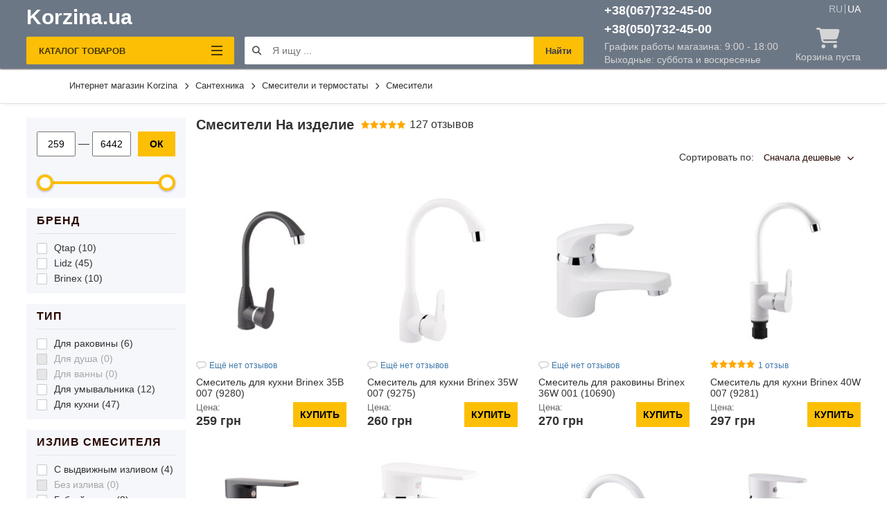

--- FILE ---
content_type: text/css
request_url: https://korzina.ua/css/app.css?id=8e59b7365126df8d8f837f9646eb7026
body_size: 43728
content:
.autocomplete{background:#fff;border:1px solid rgba(50,50,50,.6);box-sizing:border-box;font:14px/22px -apple-system,BlinkMacSystemFont,Segoe UI,Roboto,Helvetica Neue,Arial,sans-serif;overflow:auto;z-index:1000}.autocomplete *{font:inherit}.autocomplete>div{padding:0 4px}.autocomplete .group{background:#eee}.autocomplete>div.selected,.autocomplete>div:hover:not(.group){background:#81ca91;cursor:pointer}
@font-face{font-family:swiper-icons;font-style:normal;font-weight:400;src:url("data:application/font-woff;charset=utf-8;base64, [base64]//wADZ2x5ZgAAAywAAADMAAAD2MHtryVoZWFkAAABbAAAADAAAAA2E2+eoWhoZWEAAAGcAAAAHwAAACQC9gDzaG10eAAAAigAAAAZAAAArgJkABFsb2NhAAAC0AAAAFoAAABaFQAUGG1heHAAAAG8AAAAHwAAACAAcABAbmFtZQAAA/gAAAE5AAACXvFdBwlwb3N0AAAFNAAAAGIAAACE5s74hXjaY2BkYGAAYpf5Hu/j+W2+MnAzMYDAzaX6QjD6/4//Bxj5GA8AuRwMYGkAPywL13jaY2BkYGA88P8Agx4j+/8fQDYfA1AEBWgDAIB2BOoAeNpjYGRgYNBh4GdgYgABEMnIABJzYNADCQAACWgAsQB42mNgYfzCOIGBlYGB0YcxjYGBwR1Kf2WQZGhhYGBiYGVmgAFGBiQQkOaawtDAoMBQxXjg/wEGPcYDDA4wNUA2CCgwsAAAO4EL6gAAeNpj2M0gyAACqxgGNWBkZ2D4/wMA+xkDdgAAAHjaY2BgYGaAYBkGRgYQiAHyGMF8FgYHIM3DwMHABGQrMOgyWDLEM1T9/w8UBfEMgLzE////P/5//f/V/xv+r4eaAAeMbAxwIUYmIMHEgKYAYjUcsDAwsLKxc3BycfPw8jEQA/[base64]/uznmfPFBNODM2K7MTQ45YEAZqGP81AmGGcF3iPqOop0r1SPTaTbVkfUe4HXj97wYE+yNwWYxwWu4v1ugWHgo3S1XdZEVqWM7ET0cfnLGxWfkgR42o2PvWrDMBSFj/IHLaF0zKjRgdiVMwScNRAoWUoH78Y2icB/yIY09An6AH2Bdu/UB+yxopYshQiEvnvu0dURgDt8QeC8PDw7Fpji3fEA4z/PEJ6YOB5hKh4dj3EvXhxPqH/SKUY3rJ7srZ4FZnh1PMAtPhwP6fl2PMJMPDgeQ4rY8YT6Gzao0eAEA409DuggmTnFnOcSCiEiLMgxCiTI6Cq5DZUd3Qmp10vO0LaLTd2cjN4fOumlc7lUYbSQcZFkutRG7g6JKZKy0RmdLY680CDnEJ+UMkpFFe1RN7nxdVpXrC4aTtnaurOnYercZg2YVmLN/d/gczfEimrE/fs/bOuq29Zmn8tloORaXgZgGa78yO9/cnXm2BpaGvq25Dv9S4E9+5SIc9PqupJKhYFSSl47+Qcr1mYNAAAAeNptw0cKwkAAAMDZJA8Q7OUJvkLsPfZ6zFVERPy8qHh2YER+3i/BP83vIBLLySsoKimrqKqpa2hp6+jq6RsYGhmbmJqZSy0sraxtbO3sHRydnEMU4uR6yx7JJXveP7WrDycAAAAAAAH//wACeNpjYGRgYOABYhkgZgJCZgZNBkYGLQZtIJsFLMYAAAw3ALgAeNolizEKgDAQBCchRbC2sFER0YD6qVQiBCv/H9ezGI6Z5XBAw8CBK/m5iQQVauVbXLnOrMZv2oLdKFa8Pjuru2hJzGabmOSLzNMzvutpB3N42mNgZGBg4GKQYzBhYMxJLMlj4GBgAYow/P/PAJJhLM6sSoWKfWCAAwDAjgbRAAB42mNgYGBkAIIbCZo5IPrmUn0hGA0AO8EFTQAA") format("woff")}:root{--swiper-theme-color:#007aff}.swiper-container{list-style:none;margin-left:auto;margin-right:auto;overflow:hidden;padding:0;position:relative;z-index:1}.swiper-container-vertical>.swiper-wrapper{flex-direction:column}.swiper-wrapper{box-sizing:content-box;display:flex;height:100%;position:relative;transition-property:transform;width:100%;z-index:1}.swiper-container-android .swiper-slide,.swiper-wrapper{transform:translateZ(0)}.swiper-container-multirow>.swiper-wrapper{flex-wrap:wrap}.swiper-container-multirow-column>.swiper-wrapper{flex-direction:column;flex-wrap:wrap}.swiper-container-free-mode>.swiper-wrapper{margin:0 auto;transition-timing-function:ease-out}.swiper-container-pointer-events{touch-action:pan-y}.swiper-container-pointer-events.swiper-container-vertical{touch-action:pan-x}.swiper-slide{flex-shrink:0;height:100%;position:relative;transition-property:transform;width:100%}.swiper-slide-invisible-blank{visibility:hidden}.swiper-container-autoheight,.swiper-container-autoheight .swiper-slide{height:auto}.swiper-container-autoheight .swiper-wrapper{align-items:flex-start;transition-property:transform,height}.swiper-container-3d{perspective:1200px}.swiper-container-3d .swiper-cube-shadow,.swiper-container-3d .swiper-slide,.swiper-container-3d .swiper-slide-shadow-bottom,.swiper-container-3d .swiper-slide-shadow-left,.swiper-container-3d .swiper-slide-shadow-right,.swiper-container-3d .swiper-slide-shadow-top,.swiper-container-3d .swiper-wrapper{transform-style:preserve-3d}.swiper-container-3d .swiper-slide-shadow-bottom,.swiper-container-3d .swiper-slide-shadow-left,.swiper-container-3d .swiper-slide-shadow-right,.swiper-container-3d .swiper-slide-shadow-top{height:100%;left:0;pointer-events:none;position:absolute;top:0;width:100%;z-index:10}.swiper-container-3d .swiper-slide-shadow-left{background-image:linear-gradient(270deg,rgba(0,0,0,.5),transparent)}.swiper-container-3d .swiper-slide-shadow-right{background-image:linear-gradient(90deg,rgba(0,0,0,.5),transparent)}.swiper-container-3d .swiper-slide-shadow-top{background-image:linear-gradient(0deg,rgba(0,0,0,.5),transparent)}.swiper-container-3d .swiper-slide-shadow-bottom{background-image:linear-gradient(180deg,rgba(0,0,0,.5),transparent)}.swiper-container-css-mode>.swiper-wrapper{-ms-overflow-style:none;overflow:auto;scrollbar-width:none}.swiper-container-css-mode>.swiper-wrapper::-webkit-scrollbar{display:none}.swiper-container-css-mode>.swiper-wrapper>.swiper-slide{scroll-snap-align:start start}.swiper-container-horizontal.swiper-container-css-mode>.swiper-wrapper{scroll-snap-type:x mandatory}.swiper-container-vertical.swiper-container-css-mode>.swiper-wrapper{scroll-snap-type:y mandatory}:root{--swiper-navigation-size:44px}.swiper-button-next,.swiper-button-prev{align-items:center;color:var(--swiper-navigation-color,var(--swiper-theme-color));cursor:pointer;display:flex;height:var(--swiper-navigation-size);justify-content:center;margin-top:calc(0px - var(--swiper-navigation-size)/2);position:absolute;top:50%;width:calc(var(--swiper-navigation-size)/44*27);z-index:10}.swiper-button-next.swiper-button-disabled,.swiper-button-prev.swiper-button-disabled{cursor:auto;opacity:.35;pointer-events:none}.swiper-button-next:after,.swiper-button-prev:after{font-family:swiper-icons;font-size:var(--swiper-navigation-size);font-variant:normal;letter-spacing:0;line-height:1;text-transform:none!important;text-transform:none}.swiper-button-prev,.swiper-container-rtl .swiper-button-next{left:10px;right:auto}.swiper-button-prev:after,.swiper-container-rtl .swiper-button-next:after{content:"prev"}.swiper-button-next,.swiper-container-rtl .swiper-button-prev{left:auto;right:10px}.swiper-button-next:after,.swiper-container-rtl .swiper-button-prev:after{content:"next"}.swiper-button-next.swiper-button-white,.swiper-button-prev.swiper-button-white{--swiper-navigation-color:#fff}.swiper-button-next.swiper-button-black,.swiper-button-prev.swiper-button-black{--swiper-navigation-color:#000}.swiper-button-lock{display:none}.swiper-pagination{position:absolute;text-align:center;transform:translateZ(0);transition:opacity .3s;z-index:10}.swiper-pagination.swiper-pagination-hidden{opacity:0}.swiper-container-horizontal>.swiper-pagination-bullets,.swiper-pagination-custom,.swiper-pagination-fraction{bottom:10px;left:0;width:100%}.swiper-pagination-bullets-dynamic{font-size:0;overflow:hidden}.swiper-pagination-bullets-dynamic .swiper-pagination-bullet{position:relative;transform:scale(.33)}.swiper-pagination-bullets-dynamic .swiper-pagination-bullet-active,.swiper-pagination-bullets-dynamic .swiper-pagination-bullet-active-main{transform:scale(1)}.swiper-pagination-bullets-dynamic .swiper-pagination-bullet-active-prev{transform:scale(.66)}.swiper-pagination-bullets-dynamic .swiper-pagination-bullet-active-prev-prev{transform:scale(.33)}.swiper-pagination-bullets-dynamic .swiper-pagination-bullet-active-next{transform:scale(.66)}.swiper-pagination-bullets-dynamic .swiper-pagination-bullet-active-next-next{transform:scale(.33)}.swiper-pagination-bullet{background:#000;border-radius:50%;display:inline-block;height:8px;opacity:.2;width:8px}button.swiper-pagination-bullet{-webkit-appearance:none;-moz-appearance:none;appearance:none;border:none;box-shadow:none;margin:0;padding:0}.swiper-pagination-clickable .swiper-pagination-bullet{cursor:pointer}.swiper-pagination-bullet:only-child{display:none!important}.swiper-pagination-bullet-active{background:var(--swiper-pagination-color,var(--swiper-theme-color));opacity:1}.swiper-container-vertical>.swiper-pagination-bullets{right:10px;top:50%;transform:translate3d(0,-50%,0)}.swiper-container-vertical>.swiper-pagination-bullets .swiper-pagination-bullet{display:block;margin:6px 0}.swiper-container-vertical>.swiper-pagination-bullets.swiper-pagination-bullets-dynamic{top:50%;transform:translateY(-50%);width:8px}.swiper-container-vertical>.swiper-pagination-bullets.swiper-pagination-bullets-dynamic .swiper-pagination-bullet{display:inline-block;transition:transform .2s,top .2s}.swiper-container-horizontal>.swiper-pagination-bullets .swiper-pagination-bullet{margin:0 4px}.swiper-container-horizontal>.swiper-pagination-bullets.swiper-pagination-bullets-dynamic{left:50%;transform:translateX(-50%);white-space:nowrap}.swiper-container-horizontal>.swiper-pagination-bullets.swiper-pagination-bullets-dynamic .swiper-pagination-bullet{transition:transform .2s,left .2s}.swiper-container-horizontal.swiper-container-rtl>.swiper-pagination-bullets-dynamic .swiper-pagination-bullet{transition:transform .2s,right .2s}.swiper-pagination-progressbar{background:rgba(0,0,0,.25);position:absolute}.swiper-pagination-progressbar .swiper-pagination-progressbar-fill{background:var(--swiper-pagination-color,var(--swiper-theme-color));height:100%;left:0;position:absolute;top:0;transform:scale(0);transform-origin:left top;width:100%}.swiper-container-rtl .swiper-pagination-progressbar .swiper-pagination-progressbar-fill{transform-origin:right top}.swiper-container-horizontal>.swiper-pagination-progressbar,.swiper-container-vertical>.swiper-pagination-progressbar.swiper-pagination-progressbar-opposite{height:4px;left:0;top:0;width:100%}.swiper-container-horizontal>.swiper-pagination-progressbar.swiper-pagination-progressbar-opposite,.swiper-container-vertical>.swiper-pagination-progressbar{height:100%;left:0;top:0;width:4px}.swiper-pagination-white{--swiper-pagination-color:#fff}.swiper-pagination-black{--swiper-pagination-color:#000}.swiper-pagination-lock{display:none}.swiper-scrollbar{background:rgba(0,0,0,.1);border-radius:10px;position:relative;-ms-touch-action:none}.swiper-container-horizontal>.swiper-scrollbar{bottom:3px;height:5px;left:1%;position:absolute;width:98%;z-index:50}.swiper-container-vertical>.swiper-scrollbar{height:98%;position:absolute;right:3px;top:1%;width:5px;z-index:50}.swiper-scrollbar-drag{background:rgba(0,0,0,.5);border-radius:10px;height:100%;left:0;position:relative;top:0;width:100%}.swiper-scrollbar-cursor-drag{cursor:move}.swiper-scrollbar-lock{display:none}.swiper-zoom-container{align-items:center;display:flex;height:100%;justify-content:center;text-align:center;width:100%}.swiper-zoom-container>canvas,.swiper-zoom-container>img,.swiper-zoom-container>svg{max-height:100%;max-width:100%;-o-object-fit:contain;object-fit:contain}.swiper-slide-zoomed{cursor:move}.swiper-lazy-preloader{animation:swiper-preloader-spin 1s linear infinite;border:4px solid var(--swiper-preloader-color,var(--swiper-theme-color));border-radius:50%;border-top:4px solid transparent;box-sizing:border-box;height:42px;left:50%;margin-left:-21px;margin-top:-21px;position:absolute;top:50%;transform-origin:50%;width:42px;z-index:10}.swiper-lazy-preloader-white{--swiper-preloader-color:#fff}.swiper-lazy-preloader-black{--swiper-preloader-color:#000}@keyframes swiper-preloader-spin{to{transform:rotate(1turn)}}.swiper-container .swiper-notification{left:0;opacity:0;pointer-events:none;position:absolute;top:0;z-index:-1000}.swiper-container-fade.swiper-container-free-mode .swiper-slide{transition-timing-function:ease-out}.swiper-container-fade .swiper-slide{pointer-events:none;transition-property:opacity}.swiper-container-fade .swiper-slide .swiper-slide{pointer-events:none}.swiper-container-fade .swiper-slide-active,.swiper-container-fade .swiper-slide-active .swiper-slide-active{pointer-events:auto}.swiper-container-cube{overflow:visible}.swiper-container-cube .swiper-slide{backface-visibility:hidden;height:100%;pointer-events:none;transform-origin:0 0;visibility:hidden;width:100%;z-index:1}.swiper-container-cube .swiper-slide .swiper-slide{pointer-events:none}.swiper-container-cube.swiper-container-rtl .swiper-slide{transform-origin:100% 0}.swiper-container-cube .swiper-slide-active,.swiper-container-cube .swiper-slide-active .swiper-slide-active{pointer-events:auto}.swiper-container-cube .swiper-slide-active,.swiper-container-cube .swiper-slide-next,.swiper-container-cube .swiper-slide-next+.swiper-slide,.swiper-container-cube .swiper-slide-prev{pointer-events:auto;visibility:visible}.swiper-container-cube .swiper-slide-shadow-bottom,.swiper-container-cube .swiper-slide-shadow-left,.swiper-container-cube .swiper-slide-shadow-right,.swiper-container-cube .swiper-slide-shadow-top{backface-visibility:hidden;z-index:0}.swiper-container-cube .swiper-cube-shadow{bottom:0;height:100%;left:0;opacity:.6;position:absolute;width:100%;z-index:0}.swiper-container-cube .swiper-cube-shadow:before{background:#000;bottom:0;content:"";filter:blur(50px);left:0;position:absolute;right:0;top:0}.swiper-container-flip{overflow:visible}.swiper-container-flip .swiper-slide{backface-visibility:hidden;pointer-events:none;z-index:1}.swiper-container-flip .swiper-slide .swiper-slide{pointer-events:none}.swiper-container-flip .swiper-slide-active,.swiper-container-flip .swiper-slide-active .swiper-slide-active{pointer-events:auto}.swiper-container-flip .swiper-slide-shadow-bottom,.swiper-container-flip .swiper-slide-shadow-left,.swiper-container-flip .swiper-slide-shadow-right,.swiper-container-flip .swiper-slide-shadow-top{backface-visibility:hidden;z-index:0}
@charset "UTF-8";.container.container-head{background-color:#f3f3f3;margin-bottom:0}.container.container-head .head-wrapper{display:flex;gap:1rem;padding:.25rem 0;width:100%}.container.container-head .arrow-style{border-left:1px solid #000;border-top:1px solid #000;display:block;height:8px;width:8px}.container.container-head .arrow-right-style{rotate:135deg}.container.container-head svg{flex-shrink:0;height:12px;transform:rotate(180deg);width:12px}.container.container-head ul{list-style:none}.container.container-head .catalog-menu{background-color:#fff;box-shadow:none;flex-shrink:0;opacity:1;pointer-events:all;position:relative;top:0;transform:none;width:300px;z-index:100}.container--shop-categories.container--shop-categories-home{background-color:#f3f3f3;display:block;margin-top:0;padding-bottom:1rem}.container--shop-categories.container--shop-categories-home .delivery-times__container{padding-bottom:.25rem;padding-top:.25rem}.container--shop-categories.container--shop-categories-home .product-wrapper{display:flex;flex-flow:column;gap:1rem;padding:.25rem 0;width:100%}@media (max-width:992px){.container--shop-categories.container--shop-categories-home .product-wrapper,.container.container-head .head-wrapper{padding-left:1rem;padding-right:1rem}}@media (max-width:768px){.head-wrapper{aspect-ratio:431/190}.head-wrapper .catalog-menu{display:none}}
/*!
 * Font Awesome Free 6.4.2 by @fontawesome - https://fontawesome.com
 * License - https://fontawesome.com/license/free (Icons: CC BY 4.0, Fonts: SIL OFL 1.1, Code: MIT License)
 * Copyright 2023 Fonticons, Inc.
 */.fa{font-family:var(--fa-style-family,"Font Awesome 6 Free");font-weight:var(--fa-style,900)}.fa,.fa-brands,.fa-classic,.fa-regular,.fa-sharp,.fa-solid,.fab,.far,.fas{-moz-osx-font-smoothing:grayscale;-webkit-font-smoothing:antialiased;display:var(--fa-display,inline-block);font-style:normal;font-variant:normal;line-height:1;text-rendering:auto}.fa-classic,.fa-regular,.fa-solid,.far,.fas{font-family:Font Awesome\ 6 Free}.fa-brands,.fab{font-family:Font Awesome\ 6 Brands}.fa-1x{font-size:1em}.fa-2x{font-size:2em}.fa-3x{font-size:3em}.fa-4x{font-size:4em}.fa-5x{font-size:5em}.fa-6x{font-size:6em}.fa-7x{font-size:7em}.fa-8x{font-size:8em}.fa-9x{font-size:9em}.fa-10x{font-size:10em}.fa-2xs{font-size:.625em;line-height:.1em;vertical-align:.225em}.fa-xs{font-size:.75em;line-height:.0833333337em;vertical-align:.125em}.fa-sm{font-size:.875em;line-height:.0714285718em;vertical-align:.0535714295em}.fa-lg{font-size:1.25em;line-height:.05em;vertical-align:-.075em}.fa-xl{font-size:1.5em;line-height:.0416666682em;vertical-align:-.125em}.fa-2xl{font-size:2em;line-height:.03125em;vertical-align:-.1875em}.fa-fw{text-align:center;width:1.25em}.fa-ul{list-style-type:none;margin-left:var(--fa-li-margin,2.5em);padding-left:0}.fa-ul>li{position:relative}.fa-li{left:calc(var(--fa-li-width, 2em)*-1);line-height:inherit;position:absolute;text-align:center;width:var(--fa-li-width,2em)}.fa-border{border-color:var(--fa-border-color,#eee);border-radius:var(--fa-border-radius,.1em);border-style:var(--fa-border-style,solid);border-width:var(--fa-border-width,.08em);padding:var(--fa-border-padding,.2em .25em .15em)}.fa-pull-left{float:left;margin-right:var(--fa-pull-margin,.3em)}.fa-pull-right{float:right;margin-left:var(--fa-pull-margin,.3em)}.fa-beat{animation-delay:var(--fa-animation-delay,0s);animation-direction:var(--fa-animation-direction,normal);animation-duration:var(--fa-animation-duration,1s);animation-iteration-count:var(--fa-animation-iteration-count,infinite);animation-name:fa-beat;animation-timing-function:var(--fa-animation-timing,ease-in-out)}.fa-bounce{animation-delay:var(--fa-animation-delay,0s);animation-direction:var(--fa-animation-direction,normal);animation-duration:var(--fa-animation-duration,1s);animation-iteration-count:var(--fa-animation-iteration-count,infinite);animation-name:fa-bounce;animation-timing-function:var(--fa-animation-timing,cubic-bezier(.28,.84,.42,1))}.fa-fade{animation-iteration-count:var(--fa-animation-iteration-count,infinite);animation-name:fa-fade;animation-timing-function:var(--fa-animation-timing,cubic-bezier(.4,0,.6,1))}.fa-beat-fade,.fa-fade{animation-delay:var(--fa-animation-delay,0s);animation-direction:var(--fa-animation-direction,normal);animation-duration:var(--fa-animation-duration,1s)}.fa-beat-fade{animation-iteration-count:var(--fa-animation-iteration-count,infinite);animation-name:fa-beat-fade;animation-timing-function:var(--fa-animation-timing,cubic-bezier(.4,0,.6,1))}.fa-flip{animation-delay:var(--fa-animation-delay,0s);animation-direction:var(--fa-animation-direction,normal);animation-duration:var(--fa-animation-duration,1s);animation-iteration-count:var(--fa-animation-iteration-count,infinite);animation-name:fa-flip;animation-timing-function:var(--fa-animation-timing,ease-in-out)}.fa-shake{animation-duration:var(--fa-animation-duration,1s);animation-iteration-count:var(--fa-animation-iteration-count,infinite);animation-name:fa-shake;animation-timing-function:var(--fa-animation-timing,linear)}.fa-shake,.fa-spin{animation-delay:var(--fa-animation-delay,0s);animation-direction:var(--fa-animation-direction,normal)}.fa-spin{animation-duration:var(--fa-animation-duration,2s);animation-iteration-count:var(--fa-animation-iteration-count,infinite);animation-name:fa-spin;animation-timing-function:var(--fa-animation-timing,linear)}.fa-spin-reverse{--fa-animation-direction:reverse}.fa-pulse,.fa-spin-pulse{animation-direction:var(--fa-animation-direction,normal);animation-duration:var(--fa-animation-duration,1s);animation-iteration-count:var(--fa-animation-iteration-count,infinite);animation-name:fa-spin;animation-timing-function:var(--fa-animation-timing,steps(8))}@media (prefers-reduced-motion:reduce){.fa-beat,.fa-beat-fade,.fa-bounce,.fa-fade,.fa-flip,.fa-pulse,.fa-shake,.fa-spin,.fa-spin-pulse{animation-delay:-1ms;animation-duration:1ms;animation-iteration-count:1;transition-delay:0s;transition-duration:0s}}@keyframes fa-beat{0%,90%{transform:scale(1)}45%{transform:scale(var(--fa-beat-scale,1.25))}}@keyframes fa-bounce{0%{transform:scale(1) translateY(0)}10%{transform:scale(var(--fa-bounce-start-scale-x,1.1),var(--fa-bounce-start-scale-y,.9)) translateY(0)}30%{transform:scale(var(--fa-bounce-jump-scale-x,.9),var(--fa-bounce-jump-scale-y,1.1)) translateY(var(--fa-bounce-height,-.5em))}50%{transform:scale(var(--fa-bounce-land-scale-x,1.05),var(--fa-bounce-land-scale-y,.95)) translateY(0)}57%{transform:scale(1) translateY(var(--fa-bounce-rebound,-.125em))}64%{transform:scale(1) translateY(0)}to{transform:scale(1) translateY(0)}}@keyframes fa-fade{50%{opacity:var(--fa-fade-opacity,.4)}}@keyframes fa-beat-fade{0%,to{opacity:var(--fa-beat-fade-opacity,.4);transform:scale(1)}50%{opacity:1;transform:scale(var(--fa-beat-fade-scale,1.125))}}@keyframes fa-flip{50%{transform:rotate3d(var(--fa-flip-x,0),var(--fa-flip-y,1),var(--fa-flip-z,0),var(--fa-flip-angle,-180deg))}}@keyframes fa-shake{0%{transform:rotate(-15deg)}4%{transform:rotate(15deg)}24%,8%{transform:rotate(-18deg)}12%,28%{transform:rotate(18deg)}16%{transform:rotate(-22deg)}20%{transform:rotate(22deg)}32%{transform:rotate(-12deg)}36%{transform:rotate(12deg)}40%,to{transform:rotate(0deg)}}@keyframes fa-spin{0%{transform:rotate(0deg)}to{transform:rotate(1turn)}}.fa-rotate-90{transform:rotate(90deg)}.fa-rotate-180{transform:rotate(180deg)}.fa-rotate-270{transform:rotate(270deg)}.fa-flip-horizontal{transform:scaleX(-1)}.fa-flip-vertical{transform:scaleY(-1)}.fa-flip-both,.fa-flip-horizontal.fa-flip-vertical{transform:scale(-1)}.fa-rotate-by{transform:rotate(var(--fa-rotate-angle,none))}.fa-stack{display:inline-block;height:2em;line-height:2em;position:relative;vertical-align:middle;width:2.5em}.fa-stack-1x,.fa-stack-2x{left:0;position:absolute;text-align:center;width:100%;z-index:var(--fa-stack-z-index,auto)}.fa-stack-1x{line-height:inherit}.fa-stack-2x{font-size:2em}.fa-inverse{color:var(--fa-inverse,#fff)}.fa-0:before{content:"\30 "}.fa-1:before{content:"\31 "}.fa-2:before{content:"\32 "}.fa-3:before{content:"\33 "}.fa-4:before{content:"\34 "}.fa-5:before{content:"\35 "}.fa-6:before{content:"\36 "}.fa-7:before{content:"\37 "}.fa-8:before{content:"\38 "}.fa-9:before{content:"\39 "}.fa-fill-drip:before{content:"\f576"}.fa-arrows-to-circle:before{content:"\e4bd"}.fa-chevron-circle-right:before,.fa-circle-chevron-right:before{content:"\f138"}.fa-at:before{content:"\@"}.fa-trash-alt:before,.fa-trash-can:before{content:"\f2ed"}.fa-text-height:before{content:"\f034"}.fa-user-times:before,.fa-user-xmark:before{content:"\f235"}.fa-stethoscope:before{content:"\f0f1"}.fa-comment-alt:before,.fa-message:before{content:"\f27a"}.fa-info:before{content:"\f129"}.fa-compress-alt:before,.fa-down-left-and-up-right-to-center:before{content:"\f422"}.fa-explosion:before{content:"\e4e9"}.fa-file-alt:before,.fa-file-lines:before,.fa-file-text:before{content:"\f15c"}.fa-wave-square:before{content:"\f83e"}.fa-ring:before{content:"\f70b"}.fa-building-un:before{content:"\e4d9"}.fa-dice-three:before{content:"\f527"}.fa-calendar-alt:before,.fa-calendar-days:before{content:"\f073"}.fa-anchor-circle-check:before{content:"\e4aa"}.fa-building-circle-arrow-right:before{content:"\e4d1"}.fa-volleyball-ball:before,.fa-volleyball:before{content:"\f45f"}.fa-arrows-up-to-line:before{content:"\e4c2"}.fa-sort-desc:before,.fa-sort-down:before{content:"\f0dd"}.fa-circle-minus:before,.fa-minus-circle:before{content:"\f056"}.fa-door-open:before{content:"\f52b"}.fa-right-from-bracket:before,.fa-sign-out-alt:before{content:"\f2f5"}.fa-atom:before{content:"\f5d2"}.fa-soap:before{content:"\e06e"}.fa-heart-music-camera-bolt:before,.fa-icons:before{content:"\f86d"}.fa-microphone-alt-slash:before,.fa-microphone-lines-slash:before{content:"\f539"}.fa-bridge-circle-check:before{content:"\e4c9"}.fa-pump-medical:before{content:"\e06a"}.fa-fingerprint:before{content:"\f577"}.fa-hand-point-right:before{content:"\f0a4"}.fa-magnifying-glass-location:before,.fa-search-location:before{content:"\f689"}.fa-forward-step:before,.fa-step-forward:before{content:"\f051"}.fa-face-smile-beam:before,.fa-smile-beam:before{content:"\f5b8"}.fa-flag-checkered:before{content:"\f11e"}.fa-football-ball:before,.fa-football:before{content:"\f44e"}.fa-school-circle-exclamation:before{content:"\e56c"}.fa-crop:before{content:"\f125"}.fa-angle-double-down:before,.fa-angles-down:before{content:"\f103"}.fa-users-rectangle:before{content:"\e594"}.fa-people-roof:before{content:"\e537"}.fa-people-line:before{content:"\e534"}.fa-beer-mug-empty:before,.fa-beer:before{content:"\f0fc"}.fa-diagram-predecessor:before{content:"\e477"}.fa-arrow-up-long:before,.fa-long-arrow-up:before{content:"\f176"}.fa-burn:before,.fa-fire-flame-simple:before{content:"\f46a"}.fa-male:before,.fa-person:before{content:"\f183"}.fa-laptop:before{content:"\f109"}.fa-file-csv:before{content:"\f6dd"}.fa-menorah:before{content:"\f676"}.fa-truck-plane:before{content:"\e58f"}.fa-record-vinyl:before{content:"\f8d9"}.fa-face-grin-stars:before,.fa-grin-stars:before{content:"\f587"}.fa-bong:before{content:"\f55c"}.fa-pastafarianism:before,.fa-spaghetti-monster-flying:before{content:"\f67b"}.fa-arrow-down-up-across-line:before{content:"\e4af"}.fa-spoon:before,.fa-utensil-spoon:before{content:"\f2e5"}.fa-jar-wheat:before{content:"\e517"}.fa-envelopes-bulk:before,.fa-mail-bulk:before{content:"\f674"}.fa-file-circle-exclamation:before{content:"\e4eb"}.fa-circle-h:before,.fa-hospital-symbol:before{content:"\f47e"}.fa-pager:before{content:"\f815"}.fa-address-book:before,.fa-contact-book:before{content:"\f2b9"}.fa-strikethrough:before{content:"\f0cc"}.fa-k:before{content:"K"}.fa-landmark-flag:before{content:"\e51c"}.fa-pencil-alt:before,.fa-pencil:before{content:"\f303"}.fa-backward:before{content:"\f04a"}.fa-caret-right:before{content:"\f0da"}.fa-comments:before{content:"\f086"}.fa-file-clipboard:before,.fa-paste:before{content:"\f0ea"}.fa-code-pull-request:before{content:"\e13c"}.fa-clipboard-list:before{content:"\f46d"}.fa-truck-loading:before,.fa-truck-ramp-box:before{content:"\f4de"}.fa-user-check:before{content:"\f4fc"}.fa-vial-virus:before{content:"\e597"}.fa-sheet-plastic:before{content:"\e571"}.fa-blog:before{content:"\f781"}.fa-user-ninja:before{content:"\f504"}.fa-person-arrow-up-from-line:before{content:"\e539"}.fa-scroll-torah:before,.fa-torah:before{content:"\f6a0"}.fa-broom-ball:before,.fa-quidditch-broom-ball:before,.fa-quidditch:before{content:"\f458"}.fa-toggle-off:before{content:"\f204"}.fa-archive:before,.fa-box-archive:before{content:"\f187"}.fa-person-drowning:before{content:"\e545"}.fa-arrow-down-9-1:before,.fa-sort-numeric-desc:before,.fa-sort-numeric-down-alt:before{content:"\f886"}.fa-face-grin-tongue-squint:before,.fa-grin-tongue-squint:before{content:"\f58a"}.fa-spray-can:before{content:"\f5bd"}.fa-truck-monster:before{content:"\f63b"}.fa-w:before{content:"W"}.fa-earth-africa:before,.fa-globe-africa:before{content:"\f57c"}.fa-rainbow:before{content:"\f75b"}.fa-circle-notch:before{content:"\f1ce"}.fa-tablet-alt:before,.fa-tablet-screen-button:before{content:"\f3fa"}.fa-paw:before{content:"\f1b0"}.fa-cloud:before{content:"\f0c2"}.fa-trowel-bricks:before{content:"\e58a"}.fa-face-flushed:before,.fa-flushed:before{content:"\f579"}.fa-hospital-user:before{content:"\f80d"}.fa-tent-arrow-left-right:before{content:"\e57f"}.fa-gavel:before,.fa-legal:before{content:"\f0e3"}.fa-binoculars:before{content:"\f1e5"}.fa-microphone-slash:before{content:"\f131"}.fa-box-tissue:before{content:"\e05b"}.fa-motorcycle:before{content:"\f21c"}.fa-bell-concierge:before,.fa-concierge-bell:before{content:"\f562"}.fa-pen-ruler:before,.fa-pencil-ruler:before{content:"\f5ae"}.fa-people-arrows-left-right:before,.fa-people-arrows:before{content:"\e068"}.fa-mars-and-venus-burst:before{content:"\e523"}.fa-caret-square-right:before,.fa-square-caret-right:before{content:"\f152"}.fa-cut:before,.fa-scissors:before{content:"\f0c4"}.fa-sun-plant-wilt:before{content:"\e57a"}.fa-toilets-portable:before{content:"\e584"}.fa-hockey-puck:before{content:"\f453"}.fa-table:before{content:"\f0ce"}.fa-magnifying-glass-arrow-right:before{content:"\e521"}.fa-digital-tachograph:before,.fa-tachograph-digital:before{content:"\f566"}.fa-users-slash:before{content:"\e073"}.fa-clover:before{content:"\e139"}.fa-mail-reply:before,.fa-reply:before{content:"\f3e5"}.fa-star-and-crescent:before{content:"\f699"}.fa-house-fire:before{content:"\e50c"}.fa-minus-square:before,.fa-square-minus:before{content:"\f146"}.fa-helicopter:before{content:"\f533"}.fa-compass:before{content:"\f14e"}.fa-caret-square-down:before,.fa-square-caret-down:before{content:"\f150"}.fa-file-circle-question:before{content:"\e4ef"}.fa-laptop-code:before{content:"\f5fc"}.fa-swatchbook:before{content:"\f5c3"}.fa-prescription-bottle:before{content:"\f485"}.fa-bars:before,.fa-navicon:before{content:"\f0c9"}.fa-people-group:before{content:"\e533"}.fa-hourglass-3:before,.fa-hourglass-end:before{content:"\f253"}.fa-heart-broken:before,.fa-heart-crack:before{content:"\f7a9"}.fa-external-link-square-alt:before,.fa-square-up-right:before{content:"\f360"}.fa-face-kiss-beam:before,.fa-kiss-beam:before{content:"\f597"}.fa-film:before{content:"\f008"}.fa-ruler-horizontal:before{content:"\f547"}.fa-people-robbery:before{content:"\e536"}.fa-lightbulb:before{content:"\f0eb"}.fa-caret-left:before{content:"\f0d9"}.fa-circle-exclamation:before,.fa-exclamation-circle:before{content:"\f06a"}.fa-school-circle-xmark:before{content:"\e56d"}.fa-arrow-right-from-bracket:before,.fa-sign-out:before{content:"\f08b"}.fa-chevron-circle-down:before,.fa-circle-chevron-down:before{content:"\f13a"}.fa-unlock-alt:before,.fa-unlock-keyhole:before{content:"\f13e"}.fa-cloud-showers-heavy:before{content:"\f740"}.fa-headphones-alt:before,.fa-headphones-simple:before{content:"\f58f"}.fa-sitemap:before{content:"\f0e8"}.fa-circle-dollar-to-slot:before,.fa-donate:before{content:"\f4b9"}.fa-memory:before{content:"\f538"}.fa-road-spikes:before{content:"\e568"}.fa-fire-burner:before{content:"\e4f1"}.fa-flag:before{content:"\f024"}.fa-hanukiah:before{content:"\f6e6"}.fa-feather:before{content:"\f52d"}.fa-volume-down:before,.fa-volume-low:before{content:"\f027"}.fa-comment-slash:before{content:"\f4b3"}.fa-cloud-sun-rain:before{content:"\f743"}.fa-compress:before{content:"\f066"}.fa-wheat-alt:before,.fa-wheat-awn:before{content:"\e2cd"}.fa-ankh:before{content:"\f644"}.fa-hands-holding-child:before{content:"\e4fa"}.fa-asterisk:before{content:"\*"}.fa-check-square:before,.fa-square-check:before{content:"\f14a"}.fa-peseta-sign:before{content:"\e221"}.fa-header:before,.fa-heading:before{content:"\f1dc"}.fa-ghost:before{content:"\f6e2"}.fa-list-squares:before,.fa-list:before{content:"\f03a"}.fa-phone-square-alt:before,.fa-square-phone-flip:before{content:"\f87b"}.fa-cart-plus:before{content:"\f217"}.fa-gamepad:before{content:"\f11b"}.fa-circle-dot:before,.fa-dot-circle:before{content:"\f192"}.fa-dizzy:before,.fa-face-dizzy:before{content:"\f567"}.fa-egg:before{content:"\f7fb"}.fa-house-medical-circle-xmark:before{content:"\e513"}.fa-campground:before{content:"\f6bb"}.fa-folder-plus:before{content:"\f65e"}.fa-futbol-ball:before,.fa-futbol:before,.fa-soccer-ball:before{content:"\f1e3"}.fa-paint-brush:before,.fa-paintbrush:before{content:"\f1fc"}.fa-lock:before{content:"\f023"}.fa-gas-pump:before{content:"\f52f"}.fa-hot-tub-person:before,.fa-hot-tub:before{content:"\f593"}.fa-map-location:before,.fa-map-marked:before{content:"\f59f"}.fa-house-flood-water:before{content:"\e50e"}.fa-tree:before{content:"\f1bb"}.fa-bridge-lock:before{content:"\e4cc"}.fa-sack-dollar:before{content:"\f81d"}.fa-edit:before,.fa-pen-to-square:before{content:"\f044"}.fa-car-side:before{content:"\f5e4"}.fa-share-alt:before,.fa-share-nodes:before{content:"\f1e0"}.fa-heart-circle-minus:before{content:"\e4ff"}.fa-hourglass-2:before,.fa-hourglass-half:before{content:"\f252"}.fa-microscope:before{content:"\f610"}.fa-sink:before{content:"\e06d"}.fa-bag-shopping:before,.fa-shopping-bag:before{content:"\f290"}.fa-arrow-down-z-a:before,.fa-sort-alpha-desc:before,.fa-sort-alpha-down-alt:before{content:"\f881"}.fa-mitten:before{content:"\f7b5"}.fa-person-rays:before{content:"\e54d"}.fa-users:before{content:"\f0c0"}.fa-eye-slash:before{content:"\f070"}.fa-flask-vial:before{content:"\e4f3"}.fa-hand-paper:before,.fa-hand:before{content:"\f256"}.fa-om:before{content:"\f679"}.fa-worm:before{content:"\e599"}.fa-house-circle-xmark:before{content:"\e50b"}.fa-plug:before{content:"\f1e6"}.fa-chevron-up:before{content:"\f077"}.fa-hand-spock:before{content:"\f259"}.fa-stopwatch:before{content:"\f2f2"}.fa-face-kiss:before,.fa-kiss:before{content:"\f596"}.fa-bridge-circle-xmark:before{content:"\e4cb"}.fa-face-grin-tongue:before,.fa-grin-tongue:before{content:"\f589"}.fa-chess-bishop:before{content:"\f43a"}.fa-face-grin-wink:before,.fa-grin-wink:before{content:"\f58c"}.fa-deaf:before,.fa-deafness:before,.fa-ear-deaf:before,.fa-hard-of-hearing:before{content:"\f2a4"}.fa-road-circle-check:before{content:"\e564"}.fa-dice-five:before{content:"\f523"}.fa-rss-square:before,.fa-square-rss:before{content:"\f143"}.fa-land-mine-on:before{content:"\e51b"}.fa-i-cursor:before{content:"\f246"}.fa-stamp:before{content:"\f5bf"}.fa-stairs:before{content:"\e289"}.fa-i:before{content:"I"}.fa-hryvnia-sign:before,.fa-hryvnia:before{content:"\f6f2"}.fa-pills:before{content:"\f484"}.fa-face-grin-wide:before,.fa-grin-alt:before{content:"\f581"}.fa-tooth:before{content:"\f5c9"}.fa-v:before{content:"V"}.fa-bangladeshi-taka-sign:before{content:"\e2e6"}.fa-bicycle:before{content:"\f206"}.fa-rod-asclepius:before,.fa-rod-snake:before,.fa-staff-aesculapius:before,.fa-staff-snake:before{content:"\e579"}.fa-head-side-cough-slash:before{content:"\e062"}.fa-ambulance:before,.fa-truck-medical:before{content:"\f0f9"}.fa-wheat-awn-circle-exclamation:before{content:"\e598"}.fa-snowman:before{content:"\f7d0"}.fa-mortar-pestle:before{content:"\f5a7"}.fa-road-barrier:before{content:"\e562"}.fa-school:before{content:"\f549"}.fa-igloo:before{content:"\f7ae"}.fa-joint:before{content:"\f595"}.fa-angle-right:before{content:"\f105"}.fa-horse:before{content:"\f6f0"}.fa-q:before{content:"Q"}.fa-g:before{content:"G"}.fa-notes-medical:before{content:"\f481"}.fa-temperature-2:before,.fa-temperature-half:before,.fa-thermometer-2:before,.fa-thermometer-half:before{content:"\f2c9"}.fa-dong-sign:before{content:"\e169"}.fa-capsules:before{content:"\f46b"}.fa-poo-bolt:before,.fa-poo-storm:before{content:"\f75a"}.fa-face-frown-open:before,.fa-frown-open:before{content:"\f57a"}.fa-hand-point-up:before{content:"\f0a6"}.fa-money-bill:before{content:"\f0d6"}.fa-bookmark:before{content:"\f02e"}.fa-align-justify:before{content:"\f039"}.fa-umbrella-beach:before{content:"\f5ca"}.fa-helmet-un:before{content:"\e503"}.fa-bullseye:before{content:"\f140"}.fa-bacon:before{content:"\f7e5"}.fa-hand-point-down:before{content:"\f0a7"}.fa-arrow-up-from-bracket:before{content:"\e09a"}.fa-folder-blank:before,.fa-folder:before{content:"\f07b"}.fa-file-medical-alt:before,.fa-file-waveform:before{content:"\f478"}.fa-radiation:before{content:"\f7b9"}.fa-chart-simple:before{content:"\e473"}.fa-mars-stroke:before{content:"\f229"}.fa-vial:before{content:"\f492"}.fa-dashboard:before,.fa-gauge-med:before,.fa-gauge:before,.fa-tachometer-alt-average:before{content:"\f624"}.fa-magic-wand-sparkles:before,.fa-wand-magic-sparkles:before{content:"\e2ca"}.fa-e:before{content:"E"}.fa-pen-alt:before,.fa-pen-clip:before{content:"\f305"}.fa-bridge-circle-exclamation:before{content:"\e4ca"}.fa-user:before{content:"\f007"}.fa-school-circle-check:before{content:"\e56b"}.fa-dumpster:before{content:"\f793"}.fa-shuttle-van:before,.fa-van-shuttle:before{content:"\f5b6"}.fa-building-user:before{content:"\e4da"}.fa-caret-square-left:before,.fa-square-caret-left:before{content:"\f191"}.fa-highlighter:before{content:"\f591"}.fa-key:before{content:"\f084"}.fa-bullhorn:before{content:"\f0a1"}.fa-globe:before{content:"\f0ac"}.fa-synagogue:before{content:"\f69b"}.fa-person-half-dress:before{content:"\e548"}.fa-road-bridge:before{content:"\e563"}.fa-location-arrow:before{content:"\f124"}.fa-c:before{content:"C"}.fa-tablet-button:before{content:"\f10a"}.fa-building-lock:before{content:"\e4d6"}.fa-pizza-slice:before{content:"\f818"}.fa-money-bill-wave:before{content:"\f53a"}.fa-area-chart:before,.fa-chart-area:before{content:"\f1fe"}.fa-house-flag:before{content:"\e50d"}.fa-person-circle-minus:before{content:"\e540"}.fa-ban:before,.fa-cancel:before{content:"\f05e"}.fa-camera-rotate:before{content:"\e0d8"}.fa-air-freshener:before,.fa-spray-can-sparkles:before{content:"\f5d0"}.fa-star:before{content:"\f005"}.fa-repeat:before{content:"\f363"}.fa-cross:before{content:"\f654"}.fa-box:before{content:"\f466"}.fa-venus-mars:before{content:"\f228"}.fa-arrow-pointer:before,.fa-mouse-pointer:before{content:"\f245"}.fa-expand-arrows-alt:before,.fa-maximize:before{content:"\f31e"}.fa-charging-station:before{content:"\f5e7"}.fa-shapes:before,.fa-triangle-circle-square:before{content:"\f61f"}.fa-random:before,.fa-shuffle:before{content:"\f074"}.fa-person-running:before,.fa-running:before{content:"\f70c"}.fa-mobile-retro:before{content:"\e527"}.fa-grip-lines-vertical:before{content:"\f7a5"}.fa-spider:before{content:"\f717"}.fa-hands-bound:before{content:"\e4f9"}.fa-file-invoice-dollar:before{content:"\f571"}.fa-plane-circle-exclamation:before{content:"\e556"}.fa-x-ray:before{content:"\f497"}.fa-spell-check:before{content:"\f891"}.fa-slash:before{content:"\f715"}.fa-computer-mouse:before,.fa-mouse:before{content:"\f8cc"}.fa-arrow-right-to-bracket:before,.fa-sign-in:before{content:"\f090"}.fa-shop-slash:before,.fa-store-alt-slash:before{content:"\e070"}.fa-server:before{content:"\f233"}.fa-virus-covid-slash:before{content:"\e4a9"}.fa-shop-lock:before{content:"\e4a5"}.fa-hourglass-1:before,.fa-hourglass-start:before{content:"\f251"}.fa-blender-phone:before{content:"\f6b6"}.fa-building-wheat:before{content:"\e4db"}.fa-person-breastfeeding:before{content:"\e53a"}.fa-right-to-bracket:before,.fa-sign-in-alt:before{content:"\f2f6"}.fa-venus:before{content:"\f221"}.fa-passport:before{content:"\f5ab"}.fa-heart-pulse:before,.fa-heartbeat:before{content:"\f21e"}.fa-people-carry-box:before,.fa-people-carry:before{content:"\f4ce"}.fa-temperature-high:before{content:"\f769"}.fa-microchip:before{content:"\f2db"}.fa-crown:before{content:"\f521"}.fa-weight-hanging:before{content:"\f5cd"}.fa-xmarks-lines:before{content:"\e59a"}.fa-file-prescription:before{content:"\f572"}.fa-weight-scale:before,.fa-weight:before{content:"\f496"}.fa-user-friends:before,.fa-user-group:before{content:"\f500"}.fa-arrow-up-a-z:before,.fa-sort-alpha-up:before{content:"\f15e"}.fa-chess-knight:before{content:"\f441"}.fa-face-laugh-squint:before,.fa-laugh-squint:before{content:"\f59b"}.fa-wheelchair:before{content:"\f193"}.fa-arrow-circle-up:before,.fa-circle-arrow-up:before{content:"\f0aa"}.fa-toggle-on:before{content:"\f205"}.fa-person-walking:before,.fa-walking:before{content:"\f554"}.fa-l:before{content:"L"}.fa-fire:before{content:"\f06d"}.fa-bed-pulse:before,.fa-procedures:before{content:"\f487"}.fa-shuttle-space:before,.fa-space-shuttle:before{content:"\f197"}.fa-face-laugh:before,.fa-laugh:before{content:"\f599"}.fa-folder-open:before{content:"\f07c"}.fa-heart-circle-plus:before{content:"\e500"}.fa-code-fork:before{content:"\e13b"}.fa-city:before{content:"\f64f"}.fa-microphone-alt:before,.fa-microphone-lines:before{content:"\f3c9"}.fa-pepper-hot:before{content:"\f816"}.fa-unlock:before{content:"\f09c"}.fa-colon-sign:before{content:"\e140"}.fa-headset:before{content:"\f590"}.fa-store-slash:before{content:"\e071"}.fa-road-circle-xmark:before{content:"\e566"}.fa-user-minus:before{content:"\f503"}.fa-mars-stroke-up:before,.fa-mars-stroke-v:before{content:"\f22a"}.fa-champagne-glasses:before,.fa-glass-cheers:before{content:"\f79f"}.fa-clipboard:before{content:"\f328"}.fa-house-circle-exclamation:before{content:"\e50a"}.fa-file-arrow-up:before,.fa-file-upload:before{content:"\f574"}.fa-wifi-3:before,.fa-wifi-strong:before,.fa-wifi:before{content:"\f1eb"}.fa-bath:before,.fa-bathtub:before{content:"\f2cd"}.fa-underline:before{content:"\f0cd"}.fa-user-edit:before,.fa-user-pen:before{content:"\f4ff"}.fa-signature:before{content:"\f5b7"}.fa-stroopwafel:before{content:"\f551"}.fa-bold:before{content:"\f032"}.fa-anchor-lock:before{content:"\e4ad"}.fa-building-ngo:before{content:"\e4d7"}.fa-manat-sign:before{content:"\e1d5"}.fa-not-equal:before{content:"\f53e"}.fa-border-style:before,.fa-border-top-left:before{content:"\f853"}.fa-map-location-dot:before,.fa-map-marked-alt:before{content:"\f5a0"}.fa-jedi:before{content:"\f669"}.fa-poll:before,.fa-square-poll-vertical:before{content:"\f681"}.fa-mug-hot:before{content:"\f7b6"}.fa-battery-car:before,.fa-car-battery:before{content:"\f5df"}.fa-gift:before{content:"\f06b"}.fa-dice-two:before{content:"\f528"}.fa-chess-queen:before{content:"\f445"}.fa-glasses:before{content:"\f530"}.fa-chess-board:before{content:"\f43c"}.fa-building-circle-check:before{content:"\e4d2"}.fa-person-chalkboard:before{content:"\e53d"}.fa-mars-stroke-h:before,.fa-mars-stroke-right:before{content:"\f22b"}.fa-hand-back-fist:before,.fa-hand-rock:before{content:"\f255"}.fa-caret-square-up:before,.fa-square-caret-up:before{content:"\f151"}.fa-cloud-showers-water:before{content:"\e4e4"}.fa-bar-chart:before,.fa-chart-bar:before{content:"\f080"}.fa-hands-bubbles:before,.fa-hands-wash:before{content:"\e05e"}.fa-less-than-equal:before{content:"\f537"}.fa-train:before{content:"\f238"}.fa-eye-low-vision:before,.fa-low-vision:before{content:"\f2a8"}.fa-crow:before{content:"\f520"}.fa-sailboat:before{content:"\e445"}.fa-window-restore:before{content:"\f2d2"}.fa-plus-square:before,.fa-square-plus:before{content:"\f0fe"}.fa-torii-gate:before{content:"\f6a1"}.fa-frog:before{content:"\f52e"}.fa-bucket:before{content:"\e4cf"}.fa-image:before{content:"\f03e"}.fa-microphone:before{content:"\f130"}.fa-cow:before{content:"\f6c8"}.fa-caret-up:before{content:"\f0d8"}.fa-screwdriver:before{content:"\f54a"}.fa-folder-closed:before{content:"\e185"}.fa-house-tsunami:before{content:"\e515"}.fa-square-nfi:before{content:"\e576"}.fa-arrow-up-from-ground-water:before{content:"\e4b5"}.fa-glass-martini-alt:before,.fa-martini-glass:before{content:"\f57b"}.fa-rotate-back:before,.fa-rotate-backward:before,.fa-rotate-left:before,.fa-undo-alt:before{content:"\f2ea"}.fa-columns:before,.fa-table-columns:before{content:"\f0db"}.fa-lemon:before{content:"\f094"}.fa-head-side-mask:before{content:"\e063"}.fa-handshake:before{content:"\f2b5"}.fa-gem:before{content:"\f3a5"}.fa-dolly-box:before,.fa-dolly:before{content:"\f472"}.fa-smoking:before{content:"\f48d"}.fa-compress-arrows-alt:before,.fa-minimize:before{content:"\f78c"}.fa-monument:before{content:"\f5a6"}.fa-snowplow:before{content:"\f7d2"}.fa-angle-double-right:before,.fa-angles-right:before{content:"\f101"}.fa-cannabis:before{content:"\f55f"}.fa-circle-play:before,.fa-play-circle:before{content:"\f144"}.fa-tablets:before{content:"\f490"}.fa-ethernet:before{content:"\f796"}.fa-eur:before,.fa-euro-sign:before,.fa-euro:before{content:"\f153"}.fa-chair:before{content:"\f6c0"}.fa-check-circle:before,.fa-circle-check:before{content:"\f058"}.fa-circle-stop:before,.fa-stop-circle:before{content:"\f28d"}.fa-compass-drafting:before,.fa-drafting-compass:before{content:"\f568"}.fa-plate-wheat:before{content:"\e55a"}.fa-icicles:before{content:"\f7ad"}.fa-person-shelter:before{content:"\e54f"}.fa-neuter:before{content:"\f22c"}.fa-id-badge:before{content:"\f2c1"}.fa-marker:before{content:"\f5a1"}.fa-face-laugh-beam:before,.fa-laugh-beam:before{content:"\f59a"}.fa-helicopter-symbol:before{content:"\e502"}.fa-universal-access:before{content:"\f29a"}.fa-chevron-circle-up:before,.fa-circle-chevron-up:before{content:"\f139"}.fa-lari-sign:before{content:"\e1c8"}.fa-volcano:before{content:"\f770"}.fa-person-walking-dashed-line-arrow-right:before{content:"\e553"}.fa-gbp:before,.fa-pound-sign:before,.fa-sterling-sign:before{content:"\f154"}.fa-viruses:before{content:"\e076"}.fa-square-person-confined:before{content:"\e577"}.fa-user-tie:before{content:"\f508"}.fa-arrow-down-long:before,.fa-long-arrow-down:before{content:"\f175"}.fa-tent-arrow-down-to-line:before{content:"\e57e"}.fa-certificate:before{content:"\f0a3"}.fa-mail-reply-all:before,.fa-reply-all:before{content:"\f122"}.fa-suitcase:before{content:"\f0f2"}.fa-person-skating:before,.fa-skating:before{content:"\f7c5"}.fa-filter-circle-dollar:before,.fa-funnel-dollar:before{content:"\f662"}.fa-camera-retro:before{content:"\f083"}.fa-arrow-circle-down:before,.fa-circle-arrow-down:before{content:"\f0ab"}.fa-arrow-right-to-file:before,.fa-file-import:before{content:"\f56f"}.fa-external-link-square:before,.fa-square-arrow-up-right:before{content:"\f14c"}.fa-box-open:before{content:"\f49e"}.fa-scroll:before{content:"\f70e"}.fa-spa:before{content:"\f5bb"}.fa-location-pin-lock:before{content:"\e51f"}.fa-pause:before{content:"\f04c"}.fa-hill-avalanche:before{content:"\e507"}.fa-temperature-0:before,.fa-temperature-empty:before,.fa-thermometer-0:before,.fa-thermometer-empty:before{content:"\f2cb"}.fa-bomb:before{content:"\f1e2"}.fa-registered:before{content:"\f25d"}.fa-address-card:before,.fa-contact-card:before,.fa-vcard:before{content:"\f2bb"}.fa-balance-scale-right:before,.fa-scale-unbalanced-flip:before{content:"\f516"}.fa-subscript:before{content:"\f12c"}.fa-diamond-turn-right:before,.fa-directions:before{content:"\f5eb"}.fa-burst:before{content:"\e4dc"}.fa-house-laptop:before,.fa-laptop-house:before{content:"\e066"}.fa-face-tired:before,.fa-tired:before{content:"\f5c8"}.fa-money-bills:before{content:"\e1f3"}.fa-smog:before{content:"\f75f"}.fa-crutch:before{content:"\f7f7"}.fa-cloud-arrow-up:before,.fa-cloud-upload-alt:before,.fa-cloud-upload:before{content:"\f0ee"}.fa-palette:before{content:"\f53f"}.fa-arrows-turn-right:before{content:"\e4c0"}.fa-vest:before{content:"\e085"}.fa-ferry:before{content:"\e4ea"}.fa-arrows-down-to-people:before{content:"\e4b9"}.fa-seedling:before,.fa-sprout:before{content:"\f4d8"}.fa-arrows-alt-h:before,.fa-left-right:before{content:"\f337"}.fa-boxes-packing:before{content:"\e4c7"}.fa-arrow-circle-left:before,.fa-circle-arrow-left:before{content:"\f0a8"}.fa-group-arrows-rotate:before{content:"\e4f6"}.fa-bowl-food:before{content:"\e4c6"}.fa-candy-cane:before{content:"\f786"}.fa-arrow-down-wide-short:before,.fa-sort-amount-asc:before,.fa-sort-amount-down:before{content:"\f160"}.fa-cloud-bolt:before,.fa-thunderstorm:before{content:"\f76c"}.fa-remove-format:before,.fa-text-slash:before{content:"\f87d"}.fa-face-smile-wink:before,.fa-smile-wink:before{content:"\f4da"}.fa-file-word:before{content:"\f1c2"}.fa-file-powerpoint:before{content:"\f1c4"}.fa-arrows-h:before,.fa-arrows-left-right:before{content:"\f07e"}.fa-house-lock:before{content:"\e510"}.fa-cloud-arrow-down:before,.fa-cloud-download-alt:before,.fa-cloud-download:before{content:"\f0ed"}.fa-children:before{content:"\e4e1"}.fa-blackboard:before,.fa-chalkboard:before{content:"\f51b"}.fa-user-alt-slash:before,.fa-user-large-slash:before{content:"\f4fa"}.fa-envelope-open:before{content:"\f2b6"}.fa-handshake-alt-slash:before,.fa-handshake-simple-slash:before{content:"\e05f"}.fa-mattress-pillow:before{content:"\e525"}.fa-guarani-sign:before{content:"\e19a"}.fa-arrows-rotate:before,.fa-refresh:before,.fa-sync:before{content:"\f021"}.fa-fire-extinguisher:before{content:"\f134"}.fa-cruzeiro-sign:before{content:"\e152"}.fa-greater-than-equal:before{content:"\f532"}.fa-shield-alt:before,.fa-shield-halved:before{content:"\f3ed"}.fa-atlas:before,.fa-book-atlas:before{content:"\f558"}.fa-virus:before{content:"\e074"}.fa-envelope-circle-check:before{content:"\e4e8"}.fa-layer-group:before{content:"\f5fd"}.fa-arrows-to-dot:before{content:"\e4be"}.fa-archway:before{content:"\f557"}.fa-heart-circle-check:before{content:"\e4fd"}.fa-house-chimney-crack:before,.fa-house-damage:before{content:"\f6f1"}.fa-file-archive:before,.fa-file-zipper:before{content:"\f1c6"}.fa-square:before{content:"\f0c8"}.fa-glass-martini:before,.fa-martini-glass-empty:before{content:"\f000"}.fa-couch:before{content:"\f4b8"}.fa-cedi-sign:before{content:"\e0df"}.fa-italic:before{content:"\f033"}.fa-church:before{content:"\f51d"}.fa-comments-dollar:before{content:"\f653"}.fa-democrat:before{content:"\f747"}.fa-z:before{content:"Z"}.fa-person-skiing:before,.fa-skiing:before{content:"\f7c9"}.fa-road-lock:before{content:"\e567"}.fa-a:before{content:"A"}.fa-temperature-arrow-down:before,.fa-temperature-down:before{content:"\e03f"}.fa-feather-alt:before,.fa-feather-pointed:before{content:"\f56b"}.fa-p:before{content:"P"}.fa-snowflake:before{content:"\f2dc"}.fa-newspaper:before{content:"\f1ea"}.fa-ad:before,.fa-rectangle-ad:before{content:"\f641"}.fa-arrow-circle-right:before,.fa-circle-arrow-right:before{content:"\f0a9"}.fa-filter-circle-xmark:before{content:"\e17b"}.fa-locust:before{content:"\e520"}.fa-sort:before,.fa-unsorted:before{content:"\f0dc"}.fa-list-1-2:before,.fa-list-numeric:before,.fa-list-ol:before{content:"\f0cb"}.fa-person-dress-burst:before{content:"\e544"}.fa-money-check-alt:before,.fa-money-check-dollar:before{content:"\f53d"}.fa-vector-square:before{content:"\f5cb"}.fa-bread-slice:before{content:"\f7ec"}.fa-language:before{content:"\f1ab"}.fa-face-kiss-wink-heart:before,.fa-kiss-wink-heart:before{content:"\f598"}.fa-filter:before{content:"\f0b0"}.fa-question:before{content:"\?"}.fa-file-signature:before{content:"\f573"}.fa-arrows-alt:before,.fa-up-down-left-right:before{content:"\f0b2"}.fa-house-chimney-user:before{content:"\e065"}.fa-hand-holding-heart:before{content:"\f4be"}.fa-puzzle-piece:before{content:"\f12e"}.fa-money-check:before{content:"\f53c"}.fa-star-half-alt:before,.fa-star-half-stroke:before{content:"\f5c0"}.fa-code:before{content:"\f121"}.fa-glass-whiskey:before,.fa-whiskey-glass:before{content:"\f7a0"}.fa-building-circle-exclamation:before{content:"\e4d3"}.fa-magnifying-glass-chart:before{content:"\e522"}.fa-arrow-up-right-from-square:before,.fa-external-link:before{content:"\f08e"}.fa-cubes-stacked:before{content:"\e4e6"}.fa-krw:before,.fa-won-sign:before,.fa-won:before{content:"\f159"}.fa-virus-covid:before{content:"\e4a8"}.fa-austral-sign:before{content:"\e0a9"}.fa-f:before{content:"F"}.fa-leaf:before{content:"\f06c"}.fa-road:before{content:"\f018"}.fa-cab:before,.fa-taxi:before{content:"\f1ba"}.fa-person-circle-plus:before{content:"\e541"}.fa-chart-pie:before,.fa-pie-chart:before{content:"\f200"}.fa-bolt-lightning:before{content:"\e0b7"}.fa-sack-xmark:before{content:"\e56a"}.fa-file-excel:before{content:"\f1c3"}.fa-file-contract:before{content:"\f56c"}.fa-fish-fins:before{content:"\e4f2"}.fa-building-flag:before{content:"\e4d5"}.fa-face-grin-beam:before,.fa-grin-beam:before{content:"\f582"}.fa-object-ungroup:before{content:"\f248"}.fa-poop:before{content:"\f619"}.fa-location-pin:before,.fa-map-marker:before{content:"\f041"}.fa-kaaba:before{content:"\f66b"}.fa-toilet-paper:before{content:"\f71e"}.fa-hard-hat:before,.fa-hat-hard:before,.fa-helmet-safety:before{content:"\f807"}.fa-eject:before{content:"\f052"}.fa-arrow-alt-circle-right:before,.fa-circle-right:before{content:"\f35a"}.fa-plane-circle-check:before{content:"\e555"}.fa-face-rolling-eyes:before,.fa-meh-rolling-eyes:before{content:"\f5a5"}.fa-object-group:before{content:"\f247"}.fa-chart-line:before,.fa-line-chart:before{content:"\f201"}.fa-mask-ventilator:before{content:"\e524"}.fa-arrow-right:before{content:"\f061"}.fa-map-signs:before,.fa-signs-post:before{content:"\f277"}.fa-cash-register:before{content:"\f788"}.fa-person-circle-question:before{content:"\e542"}.fa-h:before{content:"H"}.fa-tarp:before{content:"\e57b"}.fa-screwdriver-wrench:before,.fa-tools:before{content:"\f7d9"}.fa-arrows-to-eye:before{content:"\e4bf"}.fa-plug-circle-bolt:before{content:"\e55b"}.fa-heart:before{content:"\f004"}.fa-mars-and-venus:before{content:"\f224"}.fa-home-user:before,.fa-house-user:before{content:"\e1b0"}.fa-dumpster-fire:before{content:"\f794"}.fa-house-crack:before{content:"\e3b1"}.fa-cocktail:before,.fa-martini-glass-citrus:before{content:"\f561"}.fa-face-surprise:before,.fa-surprise:before{content:"\f5c2"}.fa-bottle-water:before{content:"\e4c5"}.fa-circle-pause:before,.fa-pause-circle:before{content:"\f28b"}.fa-toilet-paper-slash:before{content:"\e072"}.fa-apple-alt:before,.fa-apple-whole:before{content:"\f5d1"}.fa-kitchen-set:before{content:"\e51a"}.fa-r:before{content:"R"}.fa-temperature-1:before,.fa-temperature-quarter:before,.fa-thermometer-1:before,.fa-thermometer-quarter:before{content:"\f2ca"}.fa-cube:before{content:"\f1b2"}.fa-bitcoin-sign:before{content:"\e0b4"}.fa-shield-dog:before{content:"\e573"}.fa-solar-panel:before{content:"\f5ba"}.fa-lock-open:before{content:"\f3c1"}.fa-elevator:before{content:"\e16d"}.fa-money-bill-transfer:before{content:"\e528"}.fa-money-bill-trend-up:before{content:"\e529"}.fa-house-flood-water-circle-arrow-right:before{content:"\e50f"}.fa-poll-h:before,.fa-square-poll-horizontal:before{content:"\f682"}.fa-circle:before{content:"\f111"}.fa-backward-fast:before,.fa-fast-backward:before{content:"\f049"}.fa-recycle:before{content:"\f1b8"}.fa-user-astronaut:before{content:"\f4fb"}.fa-plane-slash:before{content:"\e069"}.fa-trademark:before{content:"\f25c"}.fa-basketball-ball:before,.fa-basketball:before{content:"\f434"}.fa-satellite-dish:before{content:"\f7c0"}.fa-arrow-alt-circle-up:before,.fa-circle-up:before{content:"\f35b"}.fa-mobile-alt:before,.fa-mobile-screen-button:before{content:"\f3cd"}.fa-volume-high:before,.fa-volume-up:before{content:"\f028"}.fa-users-rays:before{content:"\e593"}.fa-wallet:before{content:"\f555"}.fa-clipboard-check:before{content:"\f46c"}.fa-file-audio:before{content:"\f1c7"}.fa-burger:before,.fa-hamburger:before{content:"\f805"}.fa-wrench:before{content:"\f0ad"}.fa-bugs:before{content:"\e4d0"}.fa-rupee-sign:before,.fa-rupee:before{content:"\f156"}.fa-file-image:before{content:"\f1c5"}.fa-circle-question:before,.fa-question-circle:before{content:"\f059"}.fa-plane-departure:before{content:"\f5b0"}.fa-handshake-slash:before{content:"\e060"}.fa-book-bookmark:before{content:"\e0bb"}.fa-code-branch:before{content:"\f126"}.fa-hat-cowboy:before{content:"\f8c0"}.fa-bridge:before{content:"\e4c8"}.fa-phone-alt:before,.fa-phone-flip:before{content:"\f879"}.fa-truck-front:before{content:"\e2b7"}.fa-cat:before{content:"\f6be"}.fa-anchor-circle-exclamation:before{content:"\e4ab"}.fa-truck-field:before{content:"\e58d"}.fa-route:before{content:"\f4d7"}.fa-clipboard-question:before{content:"\e4e3"}.fa-panorama:before{content:"\e209"}.fa-comment-medical:before{content:"\f7f5"}.fa-teeth-open:before{content:"\f62f"}.fa-file-circle-minus:before{content:"\e4ed"}.fa-tags:before{content:"\f02c"}.fa-wine-glass:before{content:"\f4e3"}.fa-fast-forward:before,.fa-forward-fast:before{content:"\f050"}.fa-face-meh-blank:before,.fa-meh-blank:before{content:"\f5a4"}.fa-parking:before,.fa-square-parking:before{content:"\f540"}.fa-house-signal:before{content:"\e012"}.fa-bars-progress:before,.fa-tasks-alt:before{content:"\f828"}.fa-faucet-drip:before{content:"\e006"}.fa-cart-flatbed:before,.fa-dolly-flatbed:before{content:"\f474"}.fa-ban-smoking:before,.fa-smoking-ban:before{content:"\f54d"}.fa-terminal:before{content:"\f120"}.fa-mobile-button:before{content:"\f10b"}.fa-house-medical-flag:before{content:"\e514"}.fa-basket-shopping:before,.fa-shopping-basket:before{content:"\f291"}.fa-tape:before{content:"\f4db"}.fa-bus-alt:before,.fa-bus-simple:before{content:"\f55e"}.fa-eye:before{content:"\f06e"}.fa-face-sad-cry:before,.fa-sad-cry:before{content:"\f5b3"}.fa-audio-description:before{content:"\f29e"}.fa-person-military-to-person:before{content:"\e54c"}.fa-file-shield:before{content:"\e4f0"}.fa-user-slash:before{content:"\f506"}.fa-pen:before{content:"\f304"}.fa-tower-observation:before{content:"\e586"}.fa-file-code:before{content:"\f1c9"}.fa-signal-5:before,.fa-signal-perfect:before,.fa-signal:before{content:"\f012"}.fa-bus:before{content:"\f207"}.fa-heart-circle-xmark:before{content:"\e501"}.fa-home-lg:before,.fa-house-chimney:before{content:"\e3af"}.fa-window-maximize:before{content:"\f2d0"}.fa-face-frown:before,.fa-frown:before{content:"\f119"}.fa-prescription:before{content:"\f5b1"}.fa-shop:before,.fa-store-alt:before{content:"\f54f"}.fa-floppy-disk:before,.fa-save:before{content:"\f0c7"}.fa-vihara:before{content:"\f6a7"}.fa-balance-scale-left:before,.fa-scale-unbalanced:before{content:"\f515"}.fa-sort-asc:before,.fa-sort-up:before{content:"\f0de"}.fa-comment-dots:before,.fa-commenting:before{content:"\f4ad"}.fa-plant-wilt:before{content:"\e5aa"}.fa-diamond:before{content:"\f219"}.fa-face-grin-squint:before,.fa-grin-squint:before{content:"\f585"}.fa-hand-holding-dollar:before,.fa-hand-holding-usd:before{content:"\f4c0"}.fa-bacterium:before{content:"\e05a"}.fa-hand-pointer:before{content:"\f25a"}.fa-drum-steelpan:before{content:"\f56a"}.fa-hand-scissors:before{content:"\f257"}.fa-hands-praying:before,.fa-praying-hands:before{content:"\f684"}.fa-arrow-right-rotate:before,.fa-arrow-rotate-forward:before,.fa-arrow-rotate-right:before,.fa-redo:before{content:"\f01e"}.fa-biohazard:before{content:"\f780"}.fa-location-crosshairs:before,.fa-location:before{content:"\f601"}.fa-mars-double:before{content:"\f227"}.fa-child-dress:before{content:"\e59c"}.fa-users-between-lines:before{content:"\e591"}.fa-lungs-virus:before{content:"\e067"}.fa-face-grin-tears:before,.fa-grin-tears:before{content:"\f588"}.fa-phone:before{content:"\f095"}.fa-calendar-times:before,.fa-calendar-xmark:before{content:"\f273"}.fa-child-reaching:before{content:"\e59d"}.fa-head-side-virus:before{content:"\e064"}.fa-user-cog:before,.fa-user-gear:before{content:"\f4fe"}.fa-arrow-up-1-9:before,.fa-sort-numeric-up:before{content:"\f163"}.fa-door-closed:before{content:"\f52a"}.fa-shield-virus:before{content:"\e06c"}.fa-dice-six:before{content:"\f526"}.fa-mosquito-net:before{content:"\e52c"}.fa-bridge-water:before{content:"\e4ce"}.fa-person-booth:before{content:"\f756"}.fa-text-width:before{content:"\f035"}.fa-hat-wizard:before{content:"\f6e8"}.fa-pen-fancy:before{content:"\f5ac"}.fa-digging:before,.fa-person-digging:before{content:"\f85e"}.fa-trash:before{content:"\f1f8"}.fa-gauge-simple-med:before,.fa-gauge-simple:before,.fa-tachometer-average:before{content:"\f629"}.fa-book-medical:before{content:"\f7e6"}.fa-poo:before{content:"\f2fe"}.fa-quote-right-alt:before,.fa-quote-right:before{content:"\f10e"}.fa-shirt:before,.fa-t-shirt:before,.fa-tshirt:before{content:"\f553"}.fa-cubes:before{content:"\f1b3"}.fa-divide:before{content:"\f529"}.fa-tenge-sign:before,.fa-tenge:before{content:"\f7d7"}.fa-headphones:before{content:"\f025"}.fa-hands-holding:before{content:"\f4c2"}.fa-hands-clapping:before{content:"\e1a8"}.fa-republican:before{content:"\f75e"}.fa-arrow-left:before{content:"\f060"}.fa-person-circle-xmark:before{content:"\e543"}.fa-ruler:before{content:"\f545"}.fa-align-left:before{content:"\f036"}.fa-dice-d6:before{content:"\f6d1"}.fa-restroom:before{content:"\f7bd"}.fa-j:before{content:"J"}.fa-users-viewfinder:before{content:"\e595"}.fa-file-video:before{content:"\f1c8"}.fa-external-link-alt:before,.fa-up-right-from-square:before{content:"\f35d"}.fa-table-cells:before,.fa-th:before{content:"\f00a"}.fa-file-pdf:before{content:"\f1c1"}.fa-bible:before,.fa-book-bible:before{content:"\f647"}.fa-o:before{content:"O"}.fa-medkit:before,.fa-suitcase-medical:before{content:"\f0fa"}.fa-user-secret:before{content:"\f21b"}.fa-otter:before{content:"\f700"}.fa-female:before,.fa-person-dress:before{content:"\f182"}.fa-comment-dollar:before{content:"\f651"}.fa-briefcase-clock:before,.fa-business-time:before{content:"\f64a"}.fa-table-cells-large:before,.fa-th-large:before{content:"\f009"}.fa-book-tanakh:before,.fa-tanakh:before{content:"\f827"}.fa-phone-volume:before,.fa-volume-control-phone:before{content:"\f2a0"}.fa-hat-cowboy-side:before{content:"\f8c1"}.fa-clipboard-user:before{content:"\f7f3"}.fa-child:before{content:"\f1ae"}.fa-lira-sign:before{content:"\f195"}.fa-satellite:before{content:"\f7bf"}.fa-plane-lock:before{content:"\e558"}.fa-tag:before{content:"\f02b"}.fa-comment:before{content:"\f075"}.fa-birthday-cake:before,.fa-cake-candles:before,.fa-cake:before{content:"\f1fd"}.fa-envelope:before{content:"\f0e0"}.fa-angle-double-up:before,.fa-angles-up:before{content:"\f102"}.fa-paperclip:before{content:"\f0c6"}.fa-arrow-right-to-city:before{content:"\e4b3"}.fa-ribbon:before{content:"\f4d6"}.fa-lungs:before{content:"\f604"}.fa-arrow-up-9-1:before,.fa-sort-numeric-up-alt:before{content:"\f887"}.fa-litecoin-sign:before{content:"\e1d3"}.fa-border-none:before{content:"\f850"}.fa-circle-nodes:before{content:"\e4e2"}.fa-parachute-box:before{content:"\f4cd"}.fa-indent:before{content:"\f03c"}.fa-truck-field-un:before{content:"\e58e"}.fa-hourglass-empty:before,.fa-hourglass:before{content:"\f254"}.fa-mountain:before{content:"\f6fc"}.fa-user-doctor:before,.fa-user-md:before{content:"\f0f0"}.fa-circle-info:before,.fa-info-circle:before{content:"\f05a"}.fa-cloud-meatball:before{content:"\f73b"}.fa-camera-alt:before,.fa-camera:before{content:"\f030"}.fa-square-virus:before{content:"\e578"}.fa-meteor:before{content:"\f753"}.fa-car-on:before{content:"\e4dd"}.fa-sleigh:before{content:"\f7cc"}.fa-arrow-down-1-9:before,.fa-sort-numeric-asc:before,.fa-sort-numeric-down:before{content:"\f162"}.fa-hand-holding-droplet:before,.fa-hand-holding-water:before{content:"\f4c1"}.fa-water:before{content:"\f773"}.fa-calendar-check:before{content:"\f274"}.fa-braille:before{content:"\f2a1"}.fa-prescription-bottle-alt:before,.fa-prescription-bottle-medical:before{content:"\f486"}.fa-landmark:before{content:"\f66f"}.fa-truck:before{content:"\f0d1"}.fa-crosshairs:before{content:"\f05b"}.fa-person-cane:before{content:"\e53c"}.fa-tent:before{content:"\e57d"}.fa-vest-patches:before{content:"\e086"}.fa-check-double:before{content:"\f560"}.fa-arrow-down-a-z:before,.fa-sort-alpha-asc:before,.fa-sort-alpha-down:before{content:"\f15d"}.fa-money-bill-wheat:before{content:"\e52a"}.fa-cookie:before{content:"\f563"}.fa-arrow-left-rotate:before,.fa-arrow-rotate-back:before,.fa-arrow-rotate-backward:before,.fa-arrow-rotate-left:before,.fa-undo:before{content:"\f0e2"}.fa-hard-drive:before,.fa-hdd:before{content:"\f0a0"}.fa-face-grin-squint-tears:before,.fa-grin-squint-tears:before{content:"\f586"}.fa-dumbbell:before{content:"\f44b"}.fa-list-alt:before,.fa-rectangle-list:before{content:"\f022"}.fa-tarp-droplet:before{content:"\e57c"}.fa-house-medical-circle-check:before{content:"\e511"}.fa-person-skiing-nordic:before,.fa-skiing-nordic:before{content:"\f7ca"}.fa-calendar-plus:before{content:"\f271"}.fa-plane-arrival:before{content:"\f5af"}.fa-arrow-alt-circle-left:before,.fa-circle-left:before{content:"\f359"}.fa-subway:before,.fa-train-subway:before{content:"\f239"}.fa-chart-gantt:before{content:"\e0e4"}.fa-indian-rupee-sign:before,.fa-indian-rupee:before,.fa-inr:before{content:"\e1bc"}.fa-crop-alt:before,.fa-crop-simple:before{content:"\f565"}.fa-money-bill-1:before,.fa-money-bill-alt:before{content:"\f3d1"}.fa-left-long:before,.fa-long-arrow-alt-left:before{content:"\f30a"}.fa-dna:before{content:"\f471"}.fa-virus-slash:before{content:"\e075"}.fa-minus:before,.fa-subtract:before{content:"\f068"}.fa-chess:before{content:"\f439"}.fa-arrow-left-long:before,.fa-long-arrow-left:before{content:"\f177"}.fa-plug-circle-check:before{content:"\e55c"}.fa-street-view:before{content:"\f21d"}.fa-franc-sign:before{content:"\e18f"}.fa-volume-off:before{content:"\f026"}.fa-american-sign-language-interpreting:before,.fa-asl-interpreting:before,.fa-hands-american-sign-language-interpreting:before,.fa-hands-asl-interpreting:before{content:"\f2a3"}.fa-cog:before,.fa-gear:before{content:"\f013"}.fa-droplet-slash:before,.fa-tint-slash:before{content:"\f5c7"}.fa-mosque:before{content:"\f678"}.fa-mosquito:before{content:"\e52b"}.fa-star-of-david:before{content:"\f69a"}.fa-person-military-rifle:before{content:"\e54b"}.fa-cart-shopping:before,.fa-shopping-cart:before{content:"\f07a"}.fa-vials:before{content:"\f493"}.fa-plug-circle-plus:before{content:"\e55f"}.fa-place-of-worship:before{content:"\f67f"}.fa-grip-vertical:before{content:"\f58e"}.fa-arrow-turn-up:before,.fa-level-up:before{content:"\f148"}.fa-u:before{content:"U"}.fa-square-root-alt:before,.fa-square-root-variable:before{content:"\f698"}.fa-clock-four:before,.fa-clock:before{content:"\f017"}.fa-backward-step:before,.fa-step-backward:before{content:"\f048"}.fa-pallet:before{content:"\f482"}.fa-faucet:before{content:"\e005"}.fa-baseball-bat-ball:before{content:"\f432"}.fa-s:before{content:"S"}.fa-timeline:before{content:"\e29c"}.fa-keyboard:before{content:"\f11c"}.fa-caret-down:before{content:"\f0d7"}.fa-clinic-medical:before,.fa-house-chimney-medical:before{content:"\f7f2"}.fa-temperature-3:before,.fa-temperature-three-quarters:before,.fa-thermometer-3:before,.fa-thermometer-three-quarters:before{content:"\f2c8"}.fa-mobile-android-alt:before,.fa-mobile-screen:before{content:"\f3cf"}.fa-plane-up:before{content:"\e22d"}.fa-piggy-bank:before{content:"\f4d3"}.fa-battery-3:before,.fa-battery-half:before{content:"\f242"}.fa-mountain-city:before{content:"\e52e"}.fa-coins:before{content:"\f51e"}.fa-khanda:before{content:"\f66d"}.fa-sliders-h:before,.fa-sliders:before{content:"\f1de"}.fa-folder-tree:before{content:"\f802"}.fa-network-wired:before{content:"\f6ff"}.fa-map-pin:before{content:"\f276"}.fa-hamsa:before{content:"\f665"}.fa-cent-sign:before{content:"\e3f5"}.fa-flask:before{content:"\f0c3"}.fa-person-pregnant:before{content:"\e31e"}.fa-wand-sparkles:before{content:"\f72b"}.fa-ellipsis-v:before,.fa-ellipsis-vertical:before{content:"\f142"}.fa-ticket:before{content:"\f145"}.fa-power-off:before{content:"\f011"}.fa-long-arrow-alt-right:before,.fa-right-long:before{content:"\f30b"}.fa-flag-usa:before{content:"\f74d"}.fa-laptop-file:before{content:"\e51d"}.fa-teletype:before,.fa-tty:before{content:"\f1e4"}.fa-diagram-next:before{content:"\e476"}.fa-person-rifle:before{content:"\e54e"}.fa-house-medical-circle-exclamation:before{content:"\e512"}.fa-closed-captioning:before{content:"\f20a"}.fa-hiking:before,.fa-person-hiking:before{content:"\f6ec"}.fa-venus-double:before{content:"\f226"}.fa-images:before{content:"\f302"}.fa-calculator:before{content:"\f1ec"}.fa-people-pulling:before{content:"\e535"}.fa-n:before{content:"N"}.fa-cable-car:before,.fa-tram:before{content:"\f7da"}.fa-cloud-rain:before{content:"\f73d"}.fa-building-circle-xmark:before{content:"\e4d4"}.fa-ship:before{content:"\f21a"}.fa-arrows-down-to-line:before{content:"\e4b8"}.fa-download:before{content:"\f019"}.fa-face-grin:before,.fa-grin:before{content:"\f580"}.fa-backspace:before,.fa-delete-left:before{content:"\f55a"}.fa-eye-dropper-empty:before,.fa-eye-dropper:before,.fa-eyedropper:before{content:"\f1fb"}.fa-file-circle-check:before{content:"\e5a0"}.fa-forward:before{content:"\f04e"}.fa-mobile-android:before,.fa-mobile-phone:before,.fa-mobile:before{content:"\f3ce"}.fa-face-meh:before,.fa-meh:before{content:"\f11a"}.fa-align-center:before{content:"\f037"}.fa-book-dead:before,.fa-book-skull:before{content:"\f6b7"}.fa-drivers-license:before,.fa-id-card:before{content:"\f2c2"}.fa-dedent:before,.fa-outdent:before{content:"\f03b"}.fa-heart-circle-exclamation:before{content:"\e4fe"}.fa-home-alt:before,.fa-home-lg-alt:before,.fa-home:before,.fa-house:before{content:"\f015"}.fa-calendar-week:before{content:"\f784"}.fa-laptop-medical:before{content:"\f812"}.fa-b:before{content:"B"}.fa-file-medical:before{content:"\f477"}.fa-dice-one:before{content:"\f525"}.fa-kiwi-bird:before{content:"\f535"}.fa-arrow-right-arrow-left:before,.fa-exchange:before{content:"\f0ec"}.fa-redo-alt:before,.fa-rotate-forward:before,.fa-rotate-right:before{content:"\f2f9"}.fa-cutlery:before,.fa-utensils:before{content:"\f2e7"}.fa-arrow-up-wide-short:before,.fa-sort-amount-up:before{content:"\f161"}.fa-mill-sign:before{content:"\e1ed"}.fa-bowl-rice:before{content:"\e2eb"}.fa-skull:before{content:"\f54c"}.fa-broadcast-tower:before,.fa-tower-broadcast:before{content:"\f519"}.fa-truck-pickup:before{content:"\f63c"}.fa-long-arrow-alt-up:before,.fa-up-long:before{content:"\f30c"}.fa-stop:before{content:"\f04d"}.fa-code-merge:before{content:"\f387"}.fa-upload:before{content:"\f093"}.fa-hurricane:before{content:"\f751"}.fa-mound:before{content:"\e52d"}.fa-toilet-portable:before{content:"\e583"}.fa-compact-disc:before{content:"\f51f"}.fa-file-arrow-down:before,.fa-file-download:before{content:"\f56d"}.fa-caravan:before{content:"\f8ff"}.fa-shield-cat:before{content:"\e572"}.fa-bolt:before,.fa-zap:before{content:"\f0e7"}.fa-glass-water:before{content:"\e4f4"}.fa-oil-well:before{content:"\e532"}.fa-vault:before{content:"\e2c5"}.fa-mars:before{content:"\f222"}.fa-toilet:before{content:"\f7d8"}.fa-plane-circle-xmark:before{content:"\e557"}.fa-cny:before,.fa-jpy:before,.fa-rmb:before,.fa-yen-sign:before,.fa-yen:before{content:"\f157"}.fa-rouble:before,.fa-rub:before,.fa-ruble-sign:before,.fa-ruble:before{content:"\f158"}.fa-sun:before{content:"\f185"}.fa-guitar:before{content:"\f7a6"}.fa-face-laugh-wink:before,.fa-laugh-wink:before{content:"\f59c"}.fa-horse-head:before{content:"\f7ab"}.fa-bore-hole:before{content:"\e4c3"}.fa-industry:before{content:"\f275"}.fa-arrow-alt-circle-down:before,.fa-circle-down:before{content:"\f358"}.fa-arrows-turn-to-dots:before{content:"\e4c1"}.fa-florin-sign:before{content:"\e184"}.fa-arrow-down-short-wide:before,.fa-sort-amount-desc:before,.fa-sort-amount-down-alt:before{content:"\f884"}.fa-less-than:before{content:"\<"}.fa-angle-down:before{content:"\f107"}.fa-car-tunnel:before{content:"\e4de"}.fa-head-side-cough:before{content:"\e061"}.fa-grip-lines:before{content:"\f7a4"}.fa-thumbs-down:before{content:"\f165"}.fa-user-lock:before{content:"\f502"}.fa-arrow-right-long:before,.fa-long-arrow-right:before{content:"\f178"}.fa-anchor-circle-xmark:before{content:"\e4ac"}.fa-ellipsis-h:before,.fa-ellipsis:before{content:"\f141"}.fa-chess-pawn:before{content:"\f443"}.fa-first-aid:before,.fa-kit-medical:before{content:"\f479"}.fa-person-through-window:before{content:"\e5a9"}.fa-toolbox:before{content:"\f552"}.fa-hands-holding-circle:before{content:"\e4fb"}.fa-bug:before{content:"\f188"}.fa-credit-card-alt:before,.fa-credit-card:before{content:"\f09d"}.fa-automobile:before,.fa-car:before{content:"\f1b9"}.fa-hand-holding-hand:before{content:"\e4f7"}.fa-book-open-reader:before,.fa-book-reader:before{content:"\f5da"}.fa-mountain-sun:before{content:"\e52f"}.fa-arrows-left-right-to-line:before{content:"\e4ba"}.fa-dice-d20:before{content:"\f6cf"}.fa-truck-droplet:before{content:"\e58c"}.fa-file-circle-xmark:before{content:"\e5a1"}.fa-temperature-arrow-up:before,.fa-temperature-up:before{content:"\e040"}.fa-medal:before{content:"\f5a2"}.fa-bed:before{content:"\f236"}.fa-h-square:before,.fa-square-h:before{content:"\f0fd"}.fa-podcast:before{content:"\f2ce"}.fa-temperature-4:before,.fa-temperature-full:before,.fa-thermometer-4:before,.fa-thermometer-full:before{content:"\f2c7"}.fa-bell:before{content:"\f0f3"}.fa-superscript:before{content:"\f12b"}.fa-plug-circle-xmark:before{content:"\e560"}.fa-star-of-life:before{content:"\f621"}.fa-phone-slash:before{content:"\f3dd"}.fa-paint-roller:before{content:"\f5aa"}.fa-hands-helping:before,.fa-handshake-angle:before{content:"\f4c4"}.fa-location-dot:before,.fa-map-marker-alt:before{content:"\f3c5"}.fa-file:before{content:"\f15b"}.fa-greater-than:before{content:"\>"}.fa-person-swimming:before,.fa-swimmer:before{content:"\f5c4"}.fa-arrow-down:before{content:"\f063"}.fa-droplet:before,.fa-tint:before{content:"\f043"}.fa-eraser:before{content:"\f12d"}.fa-earth-america:before,.fa-earth-americas:before,.fa-earth:before,.fa-globe-americas:before{content:"\f57d"}.fa-person-burst:before{content:"\e53b"}.fa-dove:before{content:"\f4ba"}.fa-battery-0:before,.fa-battery-empty:before{content:"\f244"}.fa-socks:before{content:"\f696"}.fa-inbox:before{content:"\f01c"}.fa-section:before{content:"\e447"}.fa-gauge-high:before,.fa-tachometer-alt-fast:before,.fa-tachometer-alt:before{content:"\f625"}.fa-envelope-open-text:before{content:"\f658"}.fa-hospital-alt:before,.fa-hospital-wide:before,.fa-hospital:before{content:"\f0f8"}.fa-wine-bottle:before{content:"\f72f"}.fa-chess-rook:before{content:"\f447"}.fa-bars-staggered:before,.fa-reorder:before,.fa-stream:before{content:"\f550"}.fa-dharmachakra:before{content:"\f655"}.fa-hotdog:before{content:"\f80f"}.fa-blind:before,.fa-person-walking-with-cane:before{content:"\f29d"}.fa-drum:before{content:"\f569"}.fa-ice-cream:before{content:"\f810"}.fa-heart-circle-bolt:before{content:"\e4fc"}.fa-fax:before{content:"\f1ac"}.fa-paragraph:before{content:"\f1dd"}.fa-check-to-slot:before,.fa-vote-yea:before{content:"\f772"}.fa-star-half:before{content:"\f089"}.fa-boxes-alt:before,.fa-boxes-stacked:before,.fa-boxes:before{content:"\f468"}.fa-chain:before,.fa-link:before{content:"\f0c1"}.fa-assistive-listening-systems:before,.fa-ear-listen:before{content:"\f2a2"}.fa-tree-city:before{content:"\e587"}.fa-play:before{content:"\f04b"}.fa-font:before{content:"\f031"}.fa-rupiah-sign:before{content:"\e23d"}.fa-magnifying-glass:before,.fa-search:before{content:"\f002"}.fa-ping-pong-paddle-ball:before,.fa-table-tennis-paddle-ball:before,.fa-table-tennis:before{content:"\f45d"}.fa-diagnoses:before,.fa-person-dots-from-line:before{content:"\f470"}.fa-trash-can-arrow-up:before,.fa-trash-restore-alt:before{content:"\f82a"}.fa-naira-sign:before{content:"\e1f6"}.fa-cart-arrow-down:before{content:"\f218"}.fa-walkie-talkie:before{content:"\f8ef"}.fa-file-edit:before,.fa-file-pen:before{content:"\f31c"}.fa-receipt:before{content:"\f543"}.fa-pen-square:before,.fa-pencil-square:before,.fa-square-pen:before{content:"\f14b"}.fa-suitcase-rolling:before{content:"\f5c1"}.fa-person-circle-exclamation:before{content:"\e53f"}.fa-chevron-down:before{content:"\f078"}.fa-battery-5:before,.fa-battery-full:before,.fa-battery:before{content:"\f240"}.fa-skull-crossbones:before{content:"\f714"}.fa-code-compare:before{content:"\e13a"}.fa-list-dots:before,.fa-list-ul:before{content:"\f0ca"}.fa-school-lock:before{content:"\e56f"}.fa-tower-cell:before{content:"\e585"}.fa-down-long:before,.fa-long-arrow-alt-down:before{content:"\f309"}.fa-ranking-star:before{content:"\e561"}.fa-chess-king:before{content:"\f43f"}.fa-person-harassing:before{content:"\e549"}.fa-brazilian-real-sign:before{content:"\e46c"}.fa-landmark-alt:before,.fa-landmark-dome:before{content:"\f752"}.fa-arrow-up:before{content:"\f062"}.fa-television:before,.fa-tv-alt:before,.fa-tv:before{content:"\f26c"}.fa-shrimp:before{content:"\e448"}.fa-list-check:before,.fa-tasks:before{content:"\f0ae"}.fa-jug-detergent:before{content:"\e519"}.fa-circle-user:before,.fa-user-circle:before{content:"\f2bd"}.fa-user-shield:before{content:"\f505"}.fa-wind:before{content:"\f72e"}.fa-car-burst:before,.fa-car-crash:before{content:"\f5e1"}.fa-y:before{content:"Y"}.fa-person-snowboarding:before,.fa-snowboarding:before{content:"\f7ce"}.fa-shipping-fast:before,.fa-truck-fast:before{content:"\f48b"}.fa-fish:before{content:"\f578"}.fa-user-graduate:before{content:"\f501"}.fa-adjust:before,.fa-circle-half-stroke:before{content:"\f042"}.fa-clapperboard:before{content:"\e131"}.fa-circle-radiation:before,.fa-radiation-alt:before{content:"\f7ba"}.fa-baseball-ball:before,.fa-baseball:before{content:"\f433"}.fa-jet-fighter-up:before{content:"\e518"}.fa-diagram-project:before,.fa-project-diagram:before{content:"\f542"}.fa-copy:before{content:"\f0c5"}.fa-volume-mute:before,.fa-volume-times:before,.fa-volume-xmark:before{content:"\f6a9"}.fa-hand-sparkles:before{content:"\e05d"}.fa-grip-horizontal:before,.fa-grip:before{content:"\f58d"}.fa-share-from-square:before,.fa-share-square:before{content:"\f14d"}.fa-child-combatant:before,.fa-child-rifle:before{content:"\e4e0"}.fa-gun:before{content:"\e19b"}.fa-phone-square:before,.fa-square-phone:before{content:"\f098"}.fa-add:before,.fa-plus:before{content:"\+"}.fa-expand:before{content:"\f065"}.fa-computer:before{content:"\e4e5"}.fa-close:before,.fa-multiply:before,.fa-remove:before,.fa-times:before,.fa-xmark:before{content:"\f00d"}.fa-arrows-up-down-left-right:before,.fa-arrows:before{content:"\f047"}.fa-chalkboard-teacher:before,.fa-chalkboard-user:before{content:"\f51c"}.fa-peso-sign:before{content:"\e222"}.fa-building-shield:before{content:"\e4d8"}.fa-baby:before{content:"\f77c"}.fa-users-line:before{content:"\e592"}.fa-quote-left-alt:before,.fa-quote-left:before{content:"\f10d"}.fa-tractor:before{content:"\f722"}.fa-trash-arrow-up:before,.fa-trash-restore:before{content:"\f829"}.fa-arrow-down-up-lock:before{content:"\e4b0"}.fa-lines-leaning:before{content:"\e51e"}.fa-ruler-combined:before{content:"\f546"}.fa-copyright:before{content:"\f1f9"}.fa-equals:before{content:"\="}.fa-blender:before{content:"\f517"}.fa-teeth:before{content:"\f62e"}.fa-ils:before,.fa-shekel-sign:before,.fa-shekel:before,.fa-sheqel-sign:before,.fa-sheqel:before{content:"\f20b"}.fa-map:before{content:"\f279"}.fa-rocket:before{content:"\f135"}.fa-photo-film:before,.fa-photo-video:before{content:"\f87c"}.fa-folder-minus:before{content:"\f65d"}.fa-store:before{content:"\f54e"}.fa-arrow-trend-up:before{content:"\e098"}.fa-plug-circle-minus:before{content:"\e55e"}.fa-sign-hanging:before,.fa-sign:before{content:"\f4d9"}.fa-bezier-curve:before{content:"\f55b"}.fa-bell-slash:before{content:"\f1f6"}.fa-tablet-android:before,.fa-tablet:before{content:"\f3fb"}.fa-school-flag:before{content:"\e56e"}.fa-fill:before{content:"\f575"}.fa-angle-up:before{content:"\f106"}.fa-drumstick-bite:before{content:"\f6d7"}.fa-holly-berry:before{content:"\f7aa"}.fa-chevron-left:before{content:"\f053"}.fa-bacteria:before{content:"\e059"}.fa-hand-lizard:before{content:"\f258"}.fa-notdef:before{content:"\e1fe"}.fa-disease:before{content:"\f7fa"}.fa-briefcase-medical:before{content:"\f469"}.fa-genderless:before{content:"\f22d"}.fa-chevron-right:before{content:"\f054"}.fa-retweet:before{content:"\f079"}.fa-car-alt:before,.fa-car-rear:before{content:"\f5de"}.fa-pump-soap:before{content:"\e06b"}.fa-video-slash:before{content:"\f4e2"}.fa-battery-2:before,.fa-battery-quarter:before{content:"\f243"}.fa-radio:before{content:"\f8d7"}.fa-baby-carriage:before,.fa-carriage-baby:before{content:"\f77d"}.fa-traffic-light:before{content:"\f637"}.fa-thermometer:before{content:"\f491"}.fa-vr-cardboard:before{content:"\f729"}.fa-hand-middle-finger:before{content:"\f806"}.fa-percent:before,.fa-percentage:before{content:"\%"}.fa-truck-moving:before{content:"\f4df"}.fa-glass-water-droplet:before{content:"\e4f5"}.fa-display:before{content:"\e163"}.fa-face-smile:before,.fa-smile:before{content:"\f118"}.fa-thumb-tack:before,.fa-thumbtack:before{content:"\f08d"}.fa-trophy:before{content:"\f091"}.fa-person-praying:before,.fa-pray:before{content:"\f683"}.fa-hammer:before{content:"\f6e3"}.fa-hand-peace:before{content:"\f25b"}.fa-rotate:before,.fa-sync-alt:before{content:"\f2f1"}.fa-spinner:before{content:"\f110"}.fa-robot:before{content:"\f544"}.fa-peace:before{content:"\f67c"}.fa-cogs:before,.fa-gears:before{content:"\f085"}.fa-warehouse:before{content:"\f494"}.fa-arrow-up-right-dots:before{content:"\e4b7"}.fa-splotch:before{content:"\f5bc"}.fa-face-grin-hearts:before,.fa-grin-hearts:before{content:"\f584"}.fa-dice-four:before{content:"\f524"}.fa-sim-card:before{content:"\f7c4"}.fa-transgender-alt:before,.fa-transgender:before{content:"\f225"}.fa-mercury:before{content:"\f223"}.fa-arrow-turn-down:before,.fa-level-down:before{content:"\f149"}.fa-person-falling-burst:before{content:"\e547"}.fa-award:before{content:"\f559"}.fa-ticket-alt:before,.fa-ticket-simple:before{content:"\f3ff"}.fa-building:before{content:"\f1ad"}.fa-angle-double-left:before,.fa-angles-left:before{content:"\f100"}.fa-qrcode:before{content:"\f029"}.fa-clock-rotate-left:before,.fa-history:before{content:"\f1da"}.fa-face-grin-beam-sweat:before,.fa-grin-beam-sweat:before{content:"\f583"}.fa-arrow-right-from-file:before,.fa-file-export:before{content:"\f56e"}.fa-shield-blank:before,.fa-shield:before{content:"\f132"}.fa-arrow-up-short-wide:before,.fa-sort-amount-up-alt:before{content:"\f885"}.fa-house-medical:before{content:"\e3b2"}.fa-golf-ball-tee:before,.fa-golf-ball:before{content:"\f450"}.fa-chevron-circle-left:before,.fa-circle-chevron-left:before{content:"\f137"}.fa-house-chimney-window:before{content:"\e00d"}.fa-pen-nib:before{content:"\f5ad"}.fa-tent-arrow-turn-left:before{content:"\e580"}.fa-tents:before{content:"\e582"}.fa-magic:before,.fa-wand-magic:before{content:"\f0d0"}.fa-dog:before{content:"\f6d3"}.fa-carrot:before{content:"\f787"}.fa-moon:before{content:"\f186"}.fa-wine-glass-alt:before,.fa-wine-glass-empty:before{content:"\f5ce"}.fa-cheese:before{content:"\f7ef"}.fa-yin-yang:before{content:"\f6ad"}.fa-music:before{content:"\f001"}.fa-code-commit:before{content:"\f386"}.fa-temperature-low:before{content:"\f76b"}.fa-biking:before,.fa-person-biking:before{content:"\f84a"}.fa-broom:before{content:"\f51a"}.fa-shield-heart:before{content:"\e574"}.fa-gopuram:before{content:"\f664"}.fa-earth-oceania:before,.fa-globe-oceania:before{content:"\e47b"}.fa-square-xmark:before,.fa-times-square:before,.fa-xmark-square:before{content:"\f2d3"}.fa-hashtag:before{content:"\#"}.fa-expand-alt:before,.fa-up-right-and-down-left-from-center:before{content:"\f424"}.fa-oil-can:before{content:"\f613"}.fa-t:before{content:"T"}.fa-hippo:before{content:"\f6ed"}.fa-chart-column:before{content:"\e0e3"}.fa-infinity:before{content:"\f534"}.fa-vial-circle-check:before{content:"\e596"}.fa-person-arrow-down-to-line:before{content:"\e538"}.fa-voicemail:before{content:"\f897"}.fa-fan:before{content:"\f863"}.fa-person-walking-luggage:before{content:"\e554"}.fa-arrows-alt-v:before,.fa-up-down:before{content:"\f338"}.fa-cloud-moon-rain:before{content:"\f73c"}.fa-calendar:before{content:"\f133"}.fa-trailer:before{content:"\e041"}.fa-bahai:before,.fa-haykal:before{content:"\f666"}.fa-sd-card:before{content:"\f7c2"}.fa-dragon:before{content:"\f6d5"}.fa-shoe-prints:before{content:"\f54b"}.fa-circle-plus:before,.fa-plus-circle:before{content:"\f055"}.fa-face-grin-tongue-wink:before,.fa-grin-tongue-wink:before{content:"\f58b"}.fa-hand-holding:before{content:"\f4bd"}.fa-plug-circle-exclamation:before{content:"\e55d"}.fa-chain-broken:before,.fa-chain-slash:before,.fa-link-slash:before,.fa-unlink:before{content:"\f127"}.fa-clone:before{content:"\f24d"}.fa-person-walking-arrow-loop-left:before{content:"\e551"}.fa-arrow-up-z-a:before,.fa-sort-alpha-up-alt:before{content:"\f882"}.fa-fire-alt:before,.fa-fire-flame-curved:before{content:"\f7e4"}.fa-tornado:before{content:"\f76f"}.fa-file-circle-plus:before{content:"\e494"}.fa-book-quran:before,.fa-quran:before{content:"\f687"}.fa-anchor:before{content:"\f13d"}.fa-border-all:before{content:"\f84c"}.fa-angry:before,.fa-face-angry:before{content:"\f556"}.fa-cookie-bite:before{content:"\f564"}.fa-arrow-trend-down:before{content:"\e097"}.fa-feed:before,.fa-rss:before{content:"\f09e"}.fa-draw-polygon:before{content:"\f5ee"}.fa-balance-scale:before,.fa-scale-balanced:before{content:"\f24e"}.fa-gauge-simple-high:before,.fa-tachometer-fast:before,.fa-tachometer:before{content:"\f62a"}.fa-shower:before{content:"\f2cc"}.fa-desktop-alt:before,.fa-desktop:before{content:"\f390"}.fa-m:before{content:"M"}.fa-table-list:before,.fa-th-list:before{content:"\f00b"}.fa-comment-sms:before,.fa-sms:before{content:"\f7cd"}.fa-book:before{content:"\f02d"}.fa-user-plus:before{content:"\f234"}.fa-check:before{content:"\f00c"}.fa-battery-4:before,.fa-battery-three-quarters:before{content:"\f241"}.fa-house-circle-check:before{content:"\e509"}.fa-angle-left:before{content:"\f104"}.fa-diagram-successor:before{content:"\e47a"}.fa-truck-arrow-right:before{content:"\e58b"}.fa-arrows-split-up-and-left:before{content:"\e4bc"}.fa-fist-raised:before,.fa-hand-fist:before{content:"\f6de"}.fa-cloud-moon:before{content:"\f6c3"}.fa-briefcase:before{content:"\f0b1"}.fa-person-falling:before{content:"\e546"}.fa-image-portrait:before,.fa-portrait:before{content:"\f3e0"}.fa-user-tag:before{content:"\f507"}.fa-rug:before{content:"\e569"}.fa-earth-europe:before,.fa-globe-europe:before{content:"\f7a2"}.fa-cart-flatbed-suitcase:before,.fa-luggage-cart:before{content:"\f59d"}.fa-rectangle-times:before,.fa-rectangle-xmark:before,.fa-times-rectangle:before,.fa-window-close:before{content:"\f410"}.fa-baht-sign:before{content:"\e0ac"}.fa-book-open:before{content:"\f518"}.fa-book-journal-whills:before,.fa-journal-whills:before{content:"\f66a"}.fa-handcuffs:before{content:"\e4f8"}.fa-exclamation-triangle:before,.fa-triangle-exclamation:before,.fa-warning:before{content:"\f071"}.fa-database:before{content:"\f1c0"}.fa-arrow-turn-right:before,.fa-mail-forward:before,.fa-share:before{content:"\f064"}.fa-bottle-droplet:before{content:"\e4c4"}.fa-mask-face:before{content:"\e1d7"}.fa-hill-rockslide:before{content:"\e508"}.fa-exchange-alt:before,.fa-right-left:before{content:"\f362"}.fa-paper-plane:before{content:"\f1d8"}.fa-road-circle-exclamation:before{content:"\e565"}.fa-dungeon:before{content:"\f6d9"}.fa-align-right:before{content:"\f038"}.fa-money-bill-1-wave:before,.fa-money-bill-wave-alt:before{content:"\f53b"}.fa-life-ring:before{content:"\f1cd"}.fa-hands:before,.fa-sign-language:before,.fa-signing:before{content:"\f2a7"}.fa-calendar-day:before{content:"\f783"}.fa-ladder-water:before,.fa-swimming-pool:before,.fa-water-ladder:before{content:"\f5c5"}.fa-arrows-up-down:before,.fa-arrows-v:before{content:"\f07d"}.fa-face-grimace:before,.fa-grimace:before{content:"\f57f"}.fa-wheelchair-alt:before,.fa-wheelchair-move:before{content:"\e2ce"}.fa-level-down-alt:before,.fa-turn-down:before{content:"\f3be"}.fa-person-walking-arrow-right:before{content:"\e552"}.fa-envelope-square:before,.fa-square-envelope:before{content:"\f199"}.fa-dice:before{content:"\f522"}.fa-bowling-ball:before{content:"\f436"}.fa-brain:before{content:"\f5dc"}.fa-band-aid:before,.fa-bandage:before{content:"\f462"}.fa-calendar-minus:before{content:"\f272"}.fa-circle-xmark:before,.fa-times-circle:before,.fa-xmark-circle:before{content:"\f057"}.fa-gifts:before{content:"\f79c"}.fa-hotel:before{content:"\f594"}.fa-earth-asia:before,.fa-globe-asia:before{content:"\f57e"}.fa-id-card-alt:before,.fa-id-card-clip:before{content:"\f47f"}.fa-magnifying-glass-plus:before,.fa-search-plus:before{content:"\f00e"}.fa-thumbs-up:before{content:"\f164"}.fa-user-clock:before{content:"\f4fd"}.fa-allergies:before,.fa-hand-dots:before{content:"\f461"}.fa-file-invoice:before{content:"\f570"}.fa-window-minimize:before{content:"\f2d1"}.fa-coffee:before,.fa-mug-saucer:before{content:"\f0f4"}.fa-brush:before{content:"\f55d"}.fa-mask:before{content:"\f6fa"}.fa-magnifying-glass-minus:before,.fa-search-minus:before{content:"\f010"}.fa-ruler-vertical:before{content:"\f548"}.fa-user-alt:before,.fa-user-large:before{content:"\f406"}.fa-train-tram:before{content:"\e5b4"}.fa-user-nurse:before{content:"\f82f"}.fa-syringe:before{content:"\f48e"}.fa-cloud-sun:before{content:"\f6c4"}.fa-stopwatch-20:before{content:"\e06f"}.fa-square-full:before{content:"\f45c"}.fa-magnet:before{content:"\f076"}.fa-jar:before{content:"\e516"}.fa-note-sticky:before,.fa-sticky-note:before{content:"\f249"}.fa-bug-slash:before{content:"\e490"}.fa-arrow-up-from-water-pump:before{content:"\e4b6"}.fa-bone:before{content:"\f5d7"}.fa-user-injured:before{content:"\f728"}.fa-face-sad-tear:before,.fa-sad-tear:before{content:"\f5b4"}.fa-plane:before{content:"\f072"}.fa-tent-arrows-down:before{content:"\e581"}.fa-exclamation:before{content:"\!"}.fa-arrows-spin:before{content:"\e4bb"}.fa-print:before{content:"\f02f"}.fa-try:before,.fa-turkish-lira-sign:before,.fa-turkish-lira:before{content:"\e2bb"}.fa-dollar-sign:before,.fa-dollar:before,.fa-usd:before{content:"\$"}.fa-x:before{content:"X"}.fa-magnifying-glass-dollar:before,.fa-search-dollar:before{content:"\f688"}.fa-users-cog:before,.fa-users-gear:before{content:"\f509"}.fa-person-military-pointing:before{content:"\e54a"}.fa-bank:before,.fa-building-columns:before,.fa-institution:before,.fa-museum:before,.fa-university:before{content:"\f19c"}.fa-umbrella:before{content:"\f0e9"}.fa-trowel:before{content:"\e589"}.fa-d:before{content:"D"}.fa-stapler:before{content:"\e5af"}.fa-masks-theater:before,.fa-theater-masks:before{content:"\f630"}.fa-kip-sign:before{content:"\e1c4"}.fa-hand-point-left:before{content:"\f0a5"}.fa-handshake-alt:before,.fa-handshake-simple:before{content:"\f4c6"}.fa-fighter-jet:before,.fa-jet-fighter:before{content:"\f0fb"}.fa-share-alt-square:before,.fa-square-share-nodes:before{content:"\f1e1"}.fa-barcode:before{content:"\f02a"}.fa-plus-minus:before{content:"\e43c"}.fa-video-camera:before,.fa-video:before{content:"\f03d"}.fa-graduation-cap:before,.fa-mortar-board:before{content:"\f19d"}.fa-hand-holding-medical:before{content:"\e05c"}.fa-person-circle-check:before{content:"\e53e"}.fa-level-up-alt:before,.fa-turn-up:before{content:"\f3bf"}.fa-sr-only,.fa-sr-only-focusable:not(:focus),.sr-only,.sr-only-focusable:not(:focus){clip:rect(0,0,0,0);border-width:0;height:1px;margin:-1px;overflow:hidden;padding:0;position:absolute;white-space:nowrap;width:1px}

/*!
 * Font Awesome Free 6.4.2 by @fontawesome - https://fontawesome.com
 * License - https://fontawesome.com/license/free (Icons: CC BY 4.0, Fonts: SIL OFL 1.1, Code: MIT License)
 * Copyright 2023 Fonticons, Inc.
 */:host,:root{--fa-font-regular:normal 400 1em/1 "Font Awesome 6 Free"}@font-face{font-display:block;font-family:Font Awesome\ 6 Free;font-style:normal;font-weight:400;src:url(/fonts/vendor/@fortawesome/fontawesome-free/webfa-regular-400.woff2?b041b1fa4fe241b234458a565482c4c6) format("woff2"),url(/fonts/vendor/@fortawesome/fontawesome-free/webfa-regular-400.ttf?50701fbb8177c2dde530fc83add388ef) format("truetype")}.fa-regular,.far{font-weight:400}

/*!
 * Font Awesome Free 6.4.2 by @fontawesome - https://fontawesome.com
 * License - https://fontawesome.com/license/free (Icons: CC BY 4.0, Fonts: SIL OFL 1.1, Code: MIT License)
 * Copyright 2023 Fonticons, Inc.
 */:host,:root{--fa-style-family-classic:"Font Awesome 6 Free";--fa-font-solid:normal 900 1em/1 "Font Awesome 6 Free"}@font-face{font-display:block;font-family:Font Awesome\ 6 Free;font-style:normal;font-weight:900;src:url(/fonts/vendor/@fortawesome/fontawesome-free/webfa-solid-900.woff2?b6879d41b0852f01ed5b0216c4c72e11) format("woff2"),url(/fonts/vendor/@fortawesome/fontawesome-free/webfa-solid-900.ttf?d75e3fd1eb12e9bd66550e304bdd1ec7) format("truetype")}.fa-solid,.fas{font-weight:900}

/*!
 * Font Awesome Free 6.4.2 by @fontawesome - https://fontawesome.com
 * License - https://fontawesome.com/license/free (Icons: CC BY 4.0, Fonts: SIL OFL 1.1, Code: MIT License)
 * Copyright 2023 Fonticons, Inc.
 */:host,:root{--fa-style-family-brands:"Font Awesome 6 Brands";--fa-font-brands:normal 400 1em/1 "Font Awesome 6 Brands"}@font-face{font-display:block;font-family:Font Awesome\ 6 Brands;font-style:normal;font-weight:400;src:url(/fonts/vendor/@fortawesome/fontawesome-free/webfa-brands-400.woff2?878f31251d960bd6266f20ccdc4d738f) format("woff2"),url(/fonts/vendor/@fortawesome/fontawesome-free/webfa-brands-400.ttf?016b4a6cdced82ab3aa1907e3855cfd2) format("truetype")}.fa-brands,.fab{font-weight:400}.fa-monero:before{content:"\f3d0"}.fa-hooli:before{content:"\f427"}.fa-yelp:before{content:"\f1e9"}.fa-cc-visa:before{content:"\f1f0"}.fa-lastfm:before{content:"\f202"}.fa-shopware:before{content:"\f5b5"}.fa-creative-commons-nc:before{content:"\f4e8"}.fa-aws:before{content:"\f375"}.fa-redhat:before{content:"\f7bc"}.fa-yoast:before{content:"\f2b1"}.fa-cloudflare:before{content:"\e07d"}.fa-ups:before{content:"\f7e0"}.fa-wpexplorer:before{content:"\f2de"}.fa-dyalog:before{content:"\f399"}.fa-bity:before{content:"\f37a"}.fa-stackpath:before{content:"\f842"}.fa-buysellads:before{content:"\f20d"}.fa-first-order:before{content:"\f2b0"}.fa-modx:before{content:"\f285"}.fa-guilded:before{content:"\e07e"}.fa-vnv:before{content:"\f40b"}.fa-js-square:before,.fa-square-js:before{content:"\f3b9"}.fa-microsoft:before{content:"\f3ca"}.fa-qq:before{content:"\f1d6"}.fa-orcid:before{content:"\f8d2"}.fa-java:before{content:"\f4e4"}.fa-invision:before{content:"\f7b0"}.fa-creative-commons-pd-alt:before{content:"\f4ed"}.fa-centercode:before{content:"\f380"}.fa-glide-g:before{content:"\f2a6"}.fa-drupal:before{content:"\f1a9"}.fa-hire-a-helper:before{content:"\f3b0"}.fa-creative-commons-by:before{content:"\f4e7"}.fa-unity:before{content:"\e049"}.fa-whmcs:before{content:"\f40d"}.fa-rocketchat:before{content:"\f3e8"}.fa-vk:before{content:"\f189"}.fa-untappd:before{content:"\f405"}.fa-mailchimp:before{content:"\f59e"}.fa-css3-alt:before{content:"\f38b"}.fa-reddit-square:before,.fa-square-reddit:before{content:"\f1a2"}.fa-vimeo-v:before{content:"\f27d"}.fa-contao:before{content:"\f26d"}.fa-square-font-awesome:before{content:"\e5ad"}.fa-deskpro:before{content:"\f38f"}.fa-sistrix:before{content:"\f3ee"}.fa-instagram-square:before,.fa-square-instagram:before{content:"\e055"}.fa-battle-net:before{content:"\f835"}.fa-the-red-yeti:before{content:"\f69d"}.fa-hacker-news-square:before,.fa-square-hacker-news:before{content:"\f3af"}.fa-edge:before{content:"\f282"}.fa-threads:before{content:"\e618"}.fa-napster:before{content:"\f3d2"}.fa-snapchat-square:before,.fa-square-snapchat:before{content:"\f2ad"}.fa-google-plus-g:before{content:"\f0d5"}.fa-artstation:before{content:"\f77a"}.fa-markdown:before{content:"\f60f"}.fa-sourcetree:before{content:"\f7d3"}.fa-google-plus:before{content:"\f2b3"}.fa-diaspora:before{content:"\f791"}.fa-foursquare:before{content:"\f180"}.fa-stack-overflow:before{content:"\f16c"}.fa-github-alt:before{content:"\f113"}.fa-phoenix-squadron:before{content:"\f511"}.fa-pagelines:before{content:"\f18c"}.fa-algolia:before{content:"\f36c"}.fa-red-river:before{content:"\f3e3"}.fa-creative-commons-sa:before{content:"\f4ef"}.fa-safari:before{content:"\f267"}.fa-google:before{content:"\f1a0"}.fa-font-awesome-alt:before,.fa-square-font-awesome-stroke:before{content:"\f35c"}.fa-atlassian:before{content:"\f77b"}.fa-linkedin-in:before{content:"\f0e1"}.fa-digital-ocean:before{content:"\f391"}.fa-nimblr:before{content:"\f5a8"}.fa-chromecast:before{content:"\f838"}.fa-evernote:before{content:"\f839"}.fa-hacker-news:before{content:"\f1d4"}.fa-creative-commons-sampling:before{content:"\f4f0"}.fa-adversal:before{content:"\f36a"}.fa-creative-commons:before{content:"\f25e"}.fa-watchman-monitoring:before{content:"\e087"}.fa-fonticons:before{content:"\f280"}.fa-weixin:before{content:"\f1d7"}.fa-shirtsinbulk:before{content:"\f214"}.fa-codepen:before{content:"\f1cb"}.fa-git-alt:before{content:"\f841"}.fa-lyft:before{content:"\f3c3"}.fa-rev:before{content:"\f5b2"}.fa-windows:before{content:"\f17a"}.fa-wizards-of-the-coast:before{content:"\f730"}.fa-square-viadeo:before,.fa-viadeo-square:before{content:"\f2aa"}.fa-meetup:before{content:"\f2e0"}.fa-centos:before{content:"\f789"}.fa-adn:before{content:"\f170"}.fa-cloudsmith:before{content:"\f384"}.fa-pied-piper-alt:before{content:"\f1a8"}.fa-dribbble-square:before,.fa-square-dribbble:before{content:"\f397"}.fa-codiepie:before{content:"\f284"}.fa-node:before{content:"\f419"}.fa-mix:before{content:"\f3cb"}.fa-steam:before{content:"\f1b6"}.fa-cc-apple-pay:before{content:"\f416"}.fa-scribd:before{content:"\f28a"}.fa-debian:before{content:"\e60b"}.fa-openid:before{content:"\f19b"}.fa-instalod:before{content:"\e081"}.fa-expeditedssl:before{content:"\f23e"}.fa-sellcast:before{content:"\f2da"}.fa-square-twitter:before,.fa-twitter-square:before{content:"\f081"}.fa-r-project:before{content:"\f4f7"}.fa-delicious:before{content:"\f1a5"}.fa-freebsd:before{content:"\f3a4"}.fa-vuejs:before{content:"\f41f"}.fa-accusoft:before{content:"\f369"}.fa-ioxhost:before{content:"\f208"}.fa-fonticons-fi:before{content:"\f3a2"}.fa-app-store:before{content:"\f36f"}.fa-cc-mastercard:before{content:"\f1f1"}.fa-itunes-note:before{content:"\f3b5"}.fa-golang:before{content:"\e40f"}.fa-kickstarter:before{content:"\f3bb"}.fa-grav:before{content:"\f2d6"}.fa-weibo:before{content:"\f18a"}.fa-uncharted:before{content:"\e084"}.fa-firstdraft:before{content:"\f3a1"}.fa-square-youtube:before,.fa-youtube-square:before{content:"\f431"}.fa-wikipedia-w:before{content:"\f266"}.fa-rendact:before,.fa-wpressr:before{content:"\f3e4"}.fa-angellist:before{content:"\f209"}.fa-galactic-republic:before{content:"\f50c"}.fa-nfc-directional:before{content:"\e530"}.fa-skype:before{content:"\f17e"}.fa-joget:before{content:"\f3b7"}.fa-fedora:before{content:"\f798"}.fa-stripe-s:before{content:"\f42a"}.fa-meta:before{content:"\e49b"}.fa-laravel:before{content:"\f3bd"}.fa-hotjar:before{content:"\f3b1"}.fa-bluetooth-b:before{content:"\f294"}.fa-sticker-mule:before{content:"\f3f7"}.fa-creative-commons-zero:before{content:"\f4f3"}.fa-hips:before{content:"\f452"}.fa-behance:before{content:"\f1b4"}.fa-reddit:before{content:"\f1a1"}.fa-discord:before{content:"\f392"}.fa-chrome:before{content:"\f268"}.fa-app-store-ios:before{content:"\f370"}.fa-cc-discover:before{content:"\f1f2"}.fa-wpbeginner:before{content:"\f297"}.fa-confluence:before{content:"\f78d"}.fa-mdb:before{content:"\f8ca"}.fa-dochub:before{content:"\f394"}.fa-accessible-icon:before{content:"\f368"}.fa-ebay:before{content:"\f4f4"}.fa-amazon:before{content:"\f270"}.fa-unsplash:before{content:"\e07c"}.fa-yarn:before{content:"\f7e3"}.fa-square-steam:before,.fa-steam-square:before{content:"\f1b7"}.fa-500px:before{content:"\f26e"}.fa-square-vimeo:before,.fa-vimeo-square:before{content:"\f194"}.fa-asymmetrik:before{content:"\f372"}.fa-font-awesome-flag:before,.fa-font-awesome-logo-full:before,.fa-font-awesome:before{content:"\f2b4"}.fa-gratipay:before{content:"\f184"}.fa-apple:before{content:"\f179"}.fa-hive:before{content:"\e07f"}.fa-gitkraken:before{content:"\f3a6"}.fa-keybase:before{content:"\f4f5"}.fa-apple-pay:before{content:"\f415"}.fa-padlet:before{content:"\e4a0"}.fa-amazon-pay:before{content:"\f42c"}.fa-github-square:before,.fa-square-github:before{content:"\f092"}.fa-stumbleupon:before{content:"\f1a4"}.fa-fedex:before{content:"\f797"}.fa-phoenix-framework:before{content:"\f3dc"}.fa-shopify:before{content:"\e057"}.fa-neos:before{content:"\f612"}.fa-square-threads:before{content:"\e619"}.fa-hackerrank:before{content:"\f5f7"}.fa-researchgate:before{content:"\f4f8"}.fa-swift:before{content:"\f8e1"}.fa-angular:before{content:"\f420"}.fa-speakap:before{content:"\f3f3"}.fa-angrycreative:before{content:"\f36e"}.fa-y-combinator:before{content:"\f23b"}.fa-empire:before{content:"\f1d1"}.fa-envira:before{content:"\f299"}.fa-gitlab-square:before,.fa-square-gitlab:before{content:"\e5ae"}.fa-studiovinari:before{content:"\f3f8"}.fa-pied-piper:before{content:"\f2ae"}.fa-wordpress:before{content:"\f19a"}.fa-product-hunt:before{content:"\f288"}.fa-firefox:before{content:"\f269"}.fa-linode:before{content:"\f2b8"}.fa-goodreads:before{content:"\f3a8"}.fa-odnoklassniki-square:before,.fa-square-odnoklassniki:before{content:"\f264"}.fa-jsfiddle:before{content:"\f1cc"}.fa-sith:before{content:"\f512"}.fa-themeisle:before{content:"\f2b2"}.fa-page4:before{content:"\f3d7"}.fa-hashnode:before{content:"\e499"}.fa-react:before{content:"\f41b"}.fa-cc-paypal:before{content:"\f1f4"}.fa-squarespace:before{content:"\f5be"}.fa-cc-stripe:before{content:"\f1f5"}.fa-creative-commons-share:before{content:"\f4f2"}.fa-bitcoin:before{content:"\f379"}.fa-keycdn:before{content:"\f3ba"}.fa-opera:before{content:"\f26a"}.fa-itch-io:before{content:"\f83a"}.fa-umbraco:before{content:"\f8e8"}.fa-galactic-senate:before{content:"\f50d"}.fa-ubuntu:before{content:"\f7df"}.fa-draft2digital:before{content:"\f396"}.fa-stripe:before{content:"\f429"}.fa-houzz:before{content:"\f27c"}.fa-gg:before{content:"\f260"}.fa-dhl:before{content:"\f790"}.fa-pinterest-square:before,.fa-square-pinterest:before{content:"\f0d3"}.fa-xing:before{content:"\f168"}.fa-blackberry:before{content:"\f37b"}.fa-creative-commons-pd:before{content:"\f4ec"}.fa-playstation:before{content:"\f3df"}.fa-quinscape:before{content:"\f459"}.fa-less:before{content:"\f41d"}.fa-blogger-b:before{content:"\f37d"}.fa-opencart:before{content:"\f23d"}.fa-vine:before{content:"\f1ca"}.fa-paypal:before{content:"\f1ed"}.fa-gitlab:before{content:"\f296"}.fa-typo3:before{content:"\f42b"}.fa-reddit-alien:before{content:"\f281"}.fa-yahoo:before{content:"\f19e"}.fa-dailymotion:before{content:"\e052"}.fa-affiliatetheme:before{content:"\f36b"}.fa-pied-piper-pp:before{content:"\f1a7"}.fa-bootstrap:before{content:"\f836"}.fa-odnoklassniki:before{content:"\f263"}.fa-nfc-symbol:before{content:"\e531"}.fa-ethereum:before{content:"\f42e"}.fa-speaker-deck:before{content:"\f83c"}.fa-creative-commons-nc-eu:before{content:"\f4e9"}.fa-patreon:before{content:"\f3d9"}.fa-avianex:before{content:"\f374"}.fa-ello:before{content:"\f5f1"}.fa-gofore:before{content:"\f3a7"}.fa-bimobject:before{content:"\f378"}.fa-facebook-f:before{content:"\f39e"}.fa-google-plus-square:before,.fa-square-google-plus:before{content:"\f0d4"}.fa-mandalorian:before{content:"\f50f"}.fa-first-order-alt:before{content:"\f50a"}.fa-osi:before{content:"\f41a"}.fa-google-wallet:before{content:"\f1ee"}.fa-d-and-d-beyond:before{content:"\f6ca"}.fa-periscope:before{content:"\f3da"}.fa-fulcrum:before{content:"\f50b"}.fa-cloudscale:before{content:"\f383"}.fa-forumbee:before{content:"\f211"}.fa-mizuni:before{content:"\f3cc"}.fa-schlix:before{content:"\f3ea"}.fa-square-xing:before,.fa-xing-square:before{content:"\f169"}.fa-bandcamp:before{content:"\f2d5"}.fa-wpforms:before{content:"\f298"}.fa-cloudversify:before{content:"\f385"}.fa-usps:before{content:"\f7e1"}.fa-megaport:before{content:"\f5a3"}.fa-magento:before{content:"\f3c4"}.fa-spotify:before{content:"\f1bc"}.fa-optin-monster:before{content:"\f23c"}.fa-fly:before{content:"\f417"}.fa-aviato:before{content:"\f421"}.fa-itunes:before{content:"\f3b4"}.fa-cuttlefish:before{content:"\f38c"}.fa-blogger:before{content:"\f37c"}.fa-flickr:before{content:"\f16e"}.fa-viber:before{content:"\f409"}.fa-soundcloud:before{content:"\f1be"}.fa-digg:before{content:"\f1a6"}.fa-tencent-weibo:before{content:"\f1d5"}.fa-symfony:before{content:"\f83d"}.fa-maxcdn:before{content:"\f136"}.fa-etsy:before{content:"\f2d7"}.fa-facebook-messenger:before{content:"\f39f"}.fa-audible:before{content:"\f373"}.fa-think-peaks:before{content:"\f731"}.fa-bilibili:before{content:"\e3d9"}.fa-erlang:before{content:"\f39d"}.fa-x-twitter:before{content:"\e61b"}.fa-cotton-bureau:before{content:"\f89e"}.fa-dashcube:before{content:"\f210"}.fa-42-group:before,.fa-innosoft:before{content:"\e080"}.fa-stack-exchange:before{content:"\f18d"}.fa-elementor:before{content:"\f430"}.fa-pied-piper-square:before,.fa-square-pied-piper:before{content:"\e01e"}.fa-creative-commons-nd:before{content:"\f4eb"}.fa-palfed:before{content:"\f3d8"}.fa-superpowers:before{content:"\f2dd"}.fa-resolving:before{content:"\f3e7"}.fa-xbox:before{content:"\f412"}.fa-searchengin:before{content:"\f3eb"}.fa-tiktok:before{content:"\e07b"}.fa-facebook-square:before,.fa-square-facebook:before{content:"\f082"}.fa-renren:before{content:"\f18b"}.fa-linux:before{content:"\f17c"}.fa-glide:before{content:"\f2a5"}.fa-linkedin:before{content:"\f08c"}.fa-hubspot:before{content:"\f3b2"}.fa-deploydog:before{content:"\f38e"}.fa-twitch:before{content:"\f1e8"}.fa-ravelry:before{content:"\f2d9"}.fa-mixer:before{content:"\e056"}.fa-lastfm-square:before,.fa-square-lastfm:before{content:"\f203"}.fa-vimeo:before{content:"\f40a"}.fa-mendeley:before{content:"\f7b3"}.fa-uniregistry:before{content:"\f404"}.fa-figma:before{content:"\f799"}.fa-creative-commons-remix:before{content:"\f4ee"}.fa-cc-amazon-pay:before{content:"\f42d"}.fa-dropbox:before{content:"\f16b"}.fa-instagram:before{content:"\f16d"}.fa-cmplid:before{content:"\e360"}.fa-facebook:before{content:"\f09a"}.fa-gripfire:before{content:"\f3ac"}.fa-jedi-order:before{content:"\f50e"}.fa-uikit:before{content:"\f403"}.fa-fort-awesome-alt:before{content:"\f3a3"}.fa-phabricator:before{content:"\f3db"}.fa-ussunnah:before{content:"\f407"}.fa-earlybirds:before{content:"\f39a"}.fa-trade-federation:before{content:"\f513"}.fa-autoprefixer:before{content:"\f41c"}.fa-whatsapp:before{content:"\f232"}.fa-slideshare:before{content:"\f1e7"}.fa-google-play:before{content:"\f3ab"}.fa-viadeo:before{content:"\f2a9"}.fa-line:before{content:"\f3c0"}.fa-google-drive:before{content:"\f3aa"}.fa-servicestack:before{content:"\f3ec"}.fa-simplybuilt:before{content:"\f215"}.fa-bitbucket:before{content:"\f171"}.fa-imdb:before{content:"\f2d8"}.fa-deezer:before{content:"\e077"}.fa-raspberry-pi:before{content:"\f7bb"}.fa-jira:before{content:"\f7b1"}.fa-docker:before{content:"\f395"}.fa-screenpal:before{content:"\e570"}.fa-bluetooth:before{content:"\f293"}.fa-gitter:before{content:"\f426"}.fa-d-and-d:before{content:"\f38d"}.fa-microblog:before{content:"\e01a"}.fa-cc-diners-club:before{content:"\f24c"}.fa-gg-circle:before{content:"\f261"}.fa-pied-piper-hat:before{content:"\f4e5"}.fa-kickstarter-k:before{content:"\f3bc"}.fa-yandex:before{content:"\f413"}.fa-readme:before{content:"\f4d5"}.fa-html5:before{content:"\f13b"}.fa-sellsy:before{content:"\f213"}.fa-sass:before{content:"\f41e"}.fa-wirsindhandwerk:before,.fa-wsh:before{content:"\e2d0"}.fa-buromobelexperte:before{content:"\f37f"}.fa-salesforce:before{content:"\f83b"}.fa-octopus-deploy:before{content:"\e082"}.fa-medapps:before{content:"\f3c6"}.fa-ns8:before{content:"\f3d5"}.fa-pinterest-p:before{content:"\f231"}.fa-apper:before{content:"\f371"}.fa-fort-awesome:before{content:"\f286"}.fa-waze:before{content:"\f83f"}.fa-cc-jcb:before{content:"\f24b"}.fa-snapchat-ghost:before,.fa-snapchat:before{content:"\f2ab"}.fa-fantasy-flight-games:before{content:"\f6dc"}.fa-rust:before{content:"\e07a"}.fa-wix:before{content:"\f5cf"}.fa-behance-square:before,.fa-square-behance:before{content:"\f1b5"}.fa-supple:before{content:"\f3f9"}.fa-rebel:before{content:"\f1d0"}.fa-css3:before{content:"\f13c"}.fa-staylinked:before{content:"\f3f5"}.fa-kaggle:before{content:"\f5fa"}.fa-space-awesome:before{content:"\e5ac"}.fa-deviantart:before{content:"\f1bd"}.fa-cpanel:before{content:"\f388"}.fa-goodreads-g:before{content:"\f3a9"}.fa-git-square:before,.fa-square-git:before{content:"\f1d2"}.fa-square-tumblr:before,.fa-tumblr-square:before{content:"\f174"}.fa-trello:before{content:"\f181"}.fa-creative-commons-nc-jp:before{content:"\f4ea"}.fa-get-pocket:before{content:"\f265"}.fa-perbyte:before{content:"\e083"}.fa-grunt:before{content:"\f3ad"}.fa-weebly:before{content:"\f5cc"}.fa-connectdevelop:before{content:"\f20e"}.fa-leanpub:before{content:"\f212"}.fa-black-tie:before{content:"\f27e"}.fa-themeco:before{content:"\f5c6"}.fa-python:before{content:"\f3e2"}.fa-android:before{content:"\f17b"}.fa-bots:before{content:"\e340"}.fa-free-code-camp:before{content:"\f2c5"}.fa-hornbill:before{content:"\f592"}.fa-js:before{content:"\f3b8"}.fa-ideal:before{content:"\e013"}.fa-git:before{content:"\f1d3"}.fa-dev:before{content:"\f6cc"}.fa-sketch:before{content:"\f7c6"}.fa-yandex-international:before{content:"\f414"}.fa-cc-amex:before{content:"\f1f3"}.fa-uber:before{content:"\f402"}.fa-github:before{content:"\f09b"}.fa-php:before{content:"\f457"}.fa-alipay:before{content:"\f642"}.fa-youtube:before{content:"\f167"}.fa-skyatlas:before{content:"\f216"}.fa-firefox-browser:before{content:"\e007"}.fa-replyd:before{content:"\f3e6"}.fa-suse:before{content:"\f7d6"}.fa-jenkins:before{content:"\f3b6"}.fa-twitter:before{content:"\f099"}.fa-rockrms:before{content:"\f3e9"}.fa-pinterest:before{content:"\f0d2"}.fa-buffer:before{content:"\f837"}.fa-npm:before{content:"\f3d4"}.fa-yammer:before{content:"\f840"}.fa-btc:before{content:"\f15a"}.fa-dribbble:before{content:"\f17d"}.fa-stumbleupon-circle:before{content:"\f1a3"}.fa-internet-explorer:before{content:"\f26b"}.fa-stubber:before{content:"\e5c7"}.fa-telegram-plane:before,.fa-telegram:before{content:"\f2c6"}.fa-old-republic:before{content:"\f510"}.fa-odysee:before{content:"\e5c6"}.fa-square-whatsapp:before,.fa-whatsapp-square:before{content:"\f40c"}.fa-node-js:before{content:"\f3d3"}.fa-edge-legacy:before{content:"\e078"}.fa-slack-hash:before,.fa-slack:before{content:"\f198"}.fa-medrt:before{content:"\f3c8"}.fa-usb:before{content:"\f287"}.fa-tumblr:before{content:"\f173"}.fa-vaadin:before{content:"\f408"}.fa-quora:before{content:"\f2c4"}.fa-square-x-twitter:before{content:"\e61a"}.fa-reacteurope:before{content:"\f75d"}.fa-medium-m:before,.fa-medium:before{content:"\f23a"}.fa-amilia:before{content:"\f36d"}.fa-mixcloud:before{content:"\f289"}.fa-flipboard:before{content:"\f44d"}.fa-viacoin:before{content:"\f237"}.fa-critical-role:before{content:"\f6c9"}.fa-sitrox:before{content:"\e44a"}.fa-discourse:before{content:"\f393"}.fa-joomla:before{content:"\f1aa"}.fa-mastodon:before{content:"\f4f6"}.fa-airbnb:before{content:"\f834"}.fa-wolf-pack-battalion:before{content:"\f514"}.fa-buy-n-large:before{content:"\f8a6"}.fa-gulp:before{content:"\f3ae"}.fa-creative-commons-sampling-plus:before{content:"\f4f1"}.fa-strava:before{content:"\f428"}.fa-ember:before{content:"\f423"}.fa-canadian-maple-leaf:before{content:"\f785"}.fa-teamspeak:before{content:"\f4f9"}.fa-pushed:before{content:"\f3e1"}.fa-wordpress-simple:before{content:"\f411"}.fa-nutritionix:before{content:"\f3d6"}.fa-wodu:before{content:"\e088"}.fa-google-pay:before{content:"\e079"}.fa-intercom:before{content:"\f7af"}.fa-zhihu:before{content:"\f63f"}.fa-korvue:before{content:"\f42f"}.fa-pix:before{content:"\e43a"}.fa-steam-symbol:before{content:"\f3f6"}.swiper-promo{overflow:hidden;position:relative;width:100%}.swiper-promo *{background:transparent;border:none}.swiper-promo .swiper-slide{align-items:center;background-color:#fff;display:flex;justify-content:center}.swiper-promo .swiper-slide .banner-link{height:100%;left:0;position:absolute;top:0;width:100%;z-index:10}.swiper-promo .swiper-slide img{height:100%;-o-object-fit:cover;object-fit:cover;-o-object-position:left;object-position:left;position:absolute;width:100%}.swiper-container,.swiper-viewed-products{background-color:#fff;display:block;height:auto;list-style:none;margin-left:auto;margin-right:auto;overflow:hidden;padding:0;position:relative;width:100%;z-index:1}.swiper-container .swiper-header,.swiper-viewed-products .swiper-header{-webkit-box-pack:justify;-ms-flex-pack:justify;-webkit-box-align:center;-ms-flex-align:center;align-items:center;background-color:#fff;border-bottom:1px solid #f1f1f1;display:flex;height:56px;justify-content:space-between;padding-left:20px}.swiper-container .swiper-header a,.swiper-viewed-products .swiper-header a{color:#0a7fd5;font-size:14px;font-weight:400;margin-left:20px}@media (max-width:424px){.swiper-container .swiper-header a,.swiper-viewed-products .swiper-header a{display:block;margin:0}}.swiper-container .swiper-header p,.swiper-viewed-products .swiper-header p{text-rendering:optimizeLegibility}.swiper-container .swiper-header .you-watched-section__headline,.swiper-viewed-products .swiper-header .you-watched-section__headline{padding-left:20px}.swiper-container .swiper-header .custom-headline--18,.swiper-viewed-products .swiper-header .custom-headline--18{font-size:18px;font-weight:700}.swiper-container .swiper-header .custom-headline,.swiper-viewed-products .swiper-header .custom-headline{color:#333;font-family:Roboto,Helvetica Neue,Helvetica,Arial,sans-serif;line-height:normal;margin:0;padding:0}@media (max-width:767px){.swiper-container .swiper-header .custom-headline,.swiper-viewed-products .swiper-header .custom-headline{font-size:16px}}.swiper-container .swiper-header .link-to-category,.swiper-viewed-products .swiper-header .link-to-category{color:#3e77aa}@media (max-width:767px){.swiper-container .swiper-header .link-to-category,.swiper-viewed-products .swiper-header .link-to-category{display:none}}.swiper-container .swiper-header .controls,.swiper-viewed-products .swiper-header .controls{display:flex;height:inherit;width:100px}.swiper-container .swiper-header .controls button,.swiper-viewed-products .swiper-header .controls button{-webkit-appearance:none;-moz-appearance:none;background:0 0;border:0;border-radius:0;line-height:1;outline:none;padding:0}.swiper-container .swiper-header .controls button:hover,.swiper-viewed-products .swiper-header .controls button:hover{cursor:pointer}.swiper-container .swiper-header .controls button:hover .custom-icon:hover,.swiper-viewed-products .swiper-header .controls button:hover .custom-icon:hover{color:#1e6aaf}.swiper-container .swiper-header .controls .you-watched-section__button,.swiper-viewed-products .swiper-header .controls .you-watched-section__button{-webkit-box-align:center;-ms-flex-align:center;-webkit-box-pack:center;-ms-flex-pack:center;align-items:center;border-left:1px solid #f1f1f1;display:inline-flex;height:inherit;justify-content:center;transition:background-color .225s ease;width:50%}.swiper-container .swiper-header .controls .you-watched-section__button .custom-icon,.swiper-viewed-products .swiper-header .controls .you-watched-section__button .custom-icon{stroke-width:0;stroke:currentColor;fill:currentColor;color:#b3b3b3;display:inline-block;height:14px;transition:color .225s ease;width:14px}.swiper-container .swiper-header .controls .you-watched-section__button .custom-icon:hover,.swiper-viewed-products .swiper-header .controls .you-watched-section__button .custom-icon:hover{color:#1e6aaf}.swiper-container .swiper-header .controls .you-watched-section__button--next .custom-icon,.swiper-viewed-products .swiper-header .controls .you-watched-section__button--next .custom-icon{transform:rotate(180deg)}.swiper-container .swiper-wrapper .swiper-slide,.swiper-viewed-products .swiper-wrapper .swiper-slide{width:20%}.swiper-container .swiper-wrapper .swiper-slide:hover,.swiper-viewed-products .swiper-wrapper .swiper-slide:hover{z-index:1}.swiper-container .swiper-wrapper .swiper-slide .catalog__item,.swiper-viewed-products .swiper-wrapper .swiper-slide .catalog__item{height:100%!important;padding:3px;width:100%!important}.swiper-container .swiper-wrapper .swiper-slide .catalog__item .catalog__item__img,.swiper-viewed-products .swiper-wrapper .swiper-slide .catalog__item .catalog__item__img{text-align:center}.swiper-container .swiper-footer,.swiper-viewed-products .swiper-footer{align-items:center;border-top:1px solid #ededed;display:flex;font-size:14px;justify-content:center;padding:.75rem}.swiper-container .swiper-footer a,.swiper-viewed-products .swiper-footer a{color:#3e77aa;overflow:hidden;text-overflow:ellipsis;white-space:nowrap}.swiper-container.swiper-products-container .swiper-wrapper .catalog__item__inner{padding-bottom:.25rem}.swiper-container.swiper-products-container .swiper-wrapper .catalog__item__desc{padding-bottom:0}@media (max-width:767px){.swiper-container .swiper-wrapper .swiper-slide,.swiper-viewed-products .swiper-wrapper .swiper-slide{width:50%}.swiper-container .swiper-wrapper .swiper-slide img,.swiper-promo .swiper-slide img,.swiper-viewed-products .swiper-wrapper .swiper-slide img{position:inherit}.swiper-container.swiper-products-container .swiper-wrapper{height:100%}.swiper-container.swiper-products-container .swiper-footer{font-size:12px}}.error-wrap{align-items:center;display:flex;flex-direction:column;height:49vh;justify-content:center}.error-wrap .header404{font-family:Helvetica Neue,Helvetica,Arial,sans-serif;font-size:110px;font-weight:500;line-height:1.1}.error-wrap p{display:block}.error-wrap p.help-text{font-size:23px;font-weight:600}.error-wrap p.redirect{color:#5e5e5e;font-size:14px;margin-top:10px}@media (max-width:424px){.error-wrap p.redirect{margin-left:25px}}@media (max-width:374px){.error-wrap p.redirect{margin-left:55px}}.error-block{color:red;font-size:13px;font-style:italic;padding-bottom:10px}.cities-links{line-height:21px;margin-top:20px}@media (max-width:960px){.cities-links{padding:20px}}.cities-links .title{font-size:14px;font-weight:600}.cities-links a{color:#18448a;font-size:14px}.cities-links a:hover{border-bottom:1px solid #18448a}.cities-links p{color:#000;display:inline;font-size:14px}.goods-review-rating{display:flex;flex-direction:row;height:16px;margin-bottom:8px;position:relative}.goods-review-rating svg{margin-right:4px}.goods-review-rating span{border:0;font:inherit;margin:0;padding:0;vertical-align:baseline}.goods-review-rating .goods-review-link,.goods-review-rating .goods-tile-reviews-link{align-items:center;color:#3e77aa;display:flex;flex-direction:row;font-size:12px}.goods-review-rating .goods-tile-reviews-link{text-decoration:none}.goods-review-rating .goods-tile-reviews-link svg{fill:#d2d2d2}span.filter-count-product{background-color:#fcbf05;border-radius:2px;color:#17344a;font-weight:600;padding:4px}.header__mob{display:none}@media (max-width:1023px){.header__mob{background-color:#6c7785;display:block;position:sticky;top:0;width:100%;z-index:99}}.header__mob .mobile-menu-title{display:block;font-size:22px;margin-block-end:.67rem;margin-block-start:.67rem;margin-inline-end:0;margin-inline-start:0}.header__mob .wrap{display:flex;justify-content:space-between;padding:0;width:100%}@media (max-width:767px){.header__mob .wrap{padding:0}}.header__mob .header__mob__left{align-items:center;color:#fff;display:flex;justify-content:flex-start;width:85%}.header__mob .header__mob__left .mobile-search-block{margin-left:20px}.header__mob .header__mob__left .menu-catalog__burger{align-items:center;background-color:#fcbf05;color:rgba(0,0,0,.7);cursor:pointer;display:flex;flex:0 0 12.5%;flex-direction:column;font-size:13px;font-weight:700;height:100%;height:45px;justify-content:center;max-width:12.5%;text-transform:uppercase;-webkit-user-select:none;-moz-user-select:none;user-select:none;width:100%}.header__mob .header__mob__left .menu-catalog__burger div{background-color:rgba(0,0,0,.7);height:2px;margin:2px 0;position:relative;top:0;transition:opacity .1s ease 0ms,transform .2s ease 0ms;width:16px}@media (max-width:767px){.header__mob .header__mob__left{width:70%}.header__mob .header__mob__left .menu-catalog__burger{flex:0 0 17.5%;max-width:17.5%}}@media (max-width:424px){.header__mob .header__mob__left .menu-catalog__burger{flex:0 0 21.5%;max-width:21.5%}.header__mob .header__mob__left .mobile-search-block{margin-left:5px}}.header__mob .logo{background-color:#fcbf05;border-radius:2px;color:#17344a;margin-left:20px;padding:8px}@media (max-width:767px){.header__mob .logo{font-size:14px;margin-left:10px;padding:7px}}@media (max-width:424px){.header__mob .logo{font-size:12px;margin-left:10px;padding:6px}}@media (max-width:374px){.header__mob .logo{font-size:12px;margin-left:5px;padding:5px}}.header__mob .logo a,.header__mob .logo span{font-weight:600;text-transform:uppercase}.header__mob .header__mob__left .burger__line{background-color:#fff;height:2px}.header__mob .header__mob__right{-webkit-box-pack:end;-ms-flex-pack:end;align-items:center;color:#b8c0cb;display:flex;-webkit-justify-content:flex-end;justify-content:flex-end;width:20%}@media (max-width:767px){.header__mob .header__mob__right{width:30%}}.header__mob .header__mob__right .header__mob__phone{margin-right:12px}@media (max-width:424px){.header__mob .header__mob__right .header__mob__phone{margin-right:6px}}.header__mob .header__mob__cart{color:#b8c0cb;margin-right:20px;position:relative}.header__mob .header__mob__cart span{align-items:center;background-color:#f34c54;border-radius:100%;color:#fff;display:flex;justify-content:center;min-height:15px;min-width:18px;padding:2px;position:absolute;right:-10px;top:-10px}.header__mob .mob__menu{background-color:#fff;display:none;height:calc(100% - 45px);overflow-y:scroll;padding:15px 0;position:fixed;top:45px;width:100%}.header__mob .mob__menu .wrap{display:flex;flex-direction:column}.header__mob .mob__menu__bot{border-top:1px solid #a6a6a6;padding:20px}.header__mob .mob__menu__bot .phone{color:#4686bb;font-weight:700}.header__mob .mob__menu__bot i{font-size:20px;height:16px;margin-right:3rem;width:16px}@media (max-width:400px){.header__mob .mob__menu__bot i{margin-right:1rem}}@media (max-width:767px){.header__mob .mob__menu__bot{padding:10px}}.header__mob .mob__menu__title{color:#5b5b5b;font-size:16px}.header__mob .mob__menu__about{color:#9a8ea2;font-size:14px;line-height:1.1;margin-top:10px}.header__mob .mob__menu__bot p{display:flex;margin-left:5px;margin-top:20px}.header__mob .mob__menu__bot p span{color:#5b5b5b;font-weight:400;margin:0 0 0 auto}.header__mob form.form{display:flex;position:relative;width:100%}.header__mob form.form .header__mid__search2{display:none}.header__mob form.form input{border:0;border-radius:2px 2px 2px 2px;flex:1;font-size:14px;height:30px;padding-left:30px;width:100%}.header__mob form.form input:focus{outline:unset}.header__mob form.form .header__mid__search{top:1px}.header__mob .mobile-search-block.active{position:absolute;width:96%;z-index:2}.header__mob .mobile-search-block.active .header__mid__search2{border-radius:unset;display:initial;padding:7px 17px}@media (max-width:560px){.header__mob .mobile-search-block.active{width:92%}}.header__mob .mobile-search-block.active input{border-radius:unset;width:75%}.header__mob .mobile-search-block.active .header__mid__search{left:-2px;top:1px}.header__mob .mob-phones{background-color:#fff;display:none;padding:15px 5px;position:fixed;top:45px;width:100%}.header__mob .mob-phones .mob__menu__about{font-size:13px;padding:6px 16px 12px}.header__mob .mob-phones .mob__menu__title{padding:13px 16px 0}.header__mob .mob-phones i{height:24px;margin-right:19px;position:relative;top:-1px;width:24px}.header__mob .mob-phones i.icon-phone{background:url(/img/ic_phone_24px.svg)}.header__mob .mob-phones i.icon-telegram{background:url(/img/social/telegram.svg) no-repeat 50%}.header__mob .mob-phones i.icon-viber{background:url(/img/social/viber.svg) no-repeat 50%}.header__mob .mob-phones a,.header__mob .mob-phones p{align-items:center;background:0 0;border:none;border-radius:4px;color:rgba(0,0,0,.87);display:flex;font-size:14px;justify-content:left;line-height:18px;margin:0;min-height:49px;padding:13px 16px 12px;text-align:left;transition:all .3s ease 0s;white-space:normal}.header__mob .mob-phones a .phone__number,.header__mob .mob-phones p .phone__number{color:#3f4e5d;font-size:14px;font-weight:600}.header__mob .mob-phones a .phone__schedule,.header__mob .mob-phones p .phone__schedule{color:rgba(0,0,0,.54);font-size:14px;margin-left:auto}.header__mob .el-dialog{background:#fff;bottom:0;height:100%;left:0;max-height:100vh;opacity:0;overflow-x:hidden;overflow-y:auto;position:fixed;right:0;top:-100%;transition:.5s;width:100%}.header__mob .el-dialog.visible{opacity:1;top:45px}.header__mob .el-dialog__header{align-items:center;border-bottom:1px solid rgba(0,0,0,.11);display:flex;height:50px;padding:0;position:static}.header__mob .el-dialog__headerbtn{align-items:center;background:0 0;border:none;box-shadow:none;cursor:pointer;display:flex;height:40px;justify-content:center;margin:0;outline:0;padding:0;position:static;right:5px;top:5px;width:40px;z-index:1}.header__mob .el-dialog__headerbtn.mobile-close{color:#3b6d9a;display:block;font:var(--subtitle-font);font-size:14px;width:auto}.header__mob .el-dialog__headerbtn i{display:inline-block;height:10px;margin:0 5px 0 10px;position:relative;width:18px}.header__mob .el-dialog__headerbtn i:after{border-color:#3b6d9a transparent transparent #3b6d9a;border-style:solid;border-width:1px;content:"";display:block;height:5px;margin-top:-3px;position:absolute;top:50%;transform:rotate(-45deg);width:5px}.header__mob .el-dialog__headerbtn i:before{background:#3b6d9a;content:"";height:1px;left:0;position:absolute;top:5px;width:100%}.header__mob .el-dialog__body{font-size:14px;padding:24px}.header__mob .el-dialog__body>div{position:relative}.header__mob .el-dialog__body{text-align:center}.header__mob .el-dialog__body .btn{background:#fcbf05;border-color:transparent;color:#333;display:inline-block;font-size:14px;font-weight:700;line-height:36px;margin-bottom:0;width:100%}.header__mob .el-dialog__body .callback-field{border:1px solid rgba(0,0,0,.12);color:rgba(0,0,0,.87);font-size:14px;margin-bottom:14px}.header__mob .el-dialog__body .callback-title{color:rgba(0,0,0,.87);font-size:16px;line-height:19px;margin-bottom:12px}.header__mob input{background-color:#fff;border:1px solid #c4c4c4;border-radius:4px;height:36px;padding:0 0 0 12px;width:100%}.header__mob .language{align-items:center;background-color:#999faa;display:flex;font-size:.9rem;height:30px;justify-content:end;padding:0 15px;text-transform:uppercase}.header__mob .language span{text-decoration:underline}.header__mob .language>*{color:#fff}.header__mob .language :first-child:after{content:"|"}.header{background-color:#6c7785;box-shadow:0 1px 2px rgba(12,12,13,.7);left:0;margin-bottom:0;padding-bottom:6px;padding-top:6px;position:relative;top:0;width:100%;z-index:90}@media (max-width:1023px){.header{display:none}}.header .container{margin-bottom:0}.header .cart-qty{align-items:center;background-color:#f34c54;border-radius:100%;color:#fff;display:flex;font-size:12px;justify-content:center;min-height:15px;min-width:18px;padding:3px;position:absolute;right:5px;top:-10px}.header .wrap{align-items:stretch;display:flex}@media (max-width:1280px){.header .wrap{justify-content:space-between;width:auto}}@media (max-width:960px){.header .wrap{padding:0}}.header .header__left{display:flex;flex-direction:column;flex-shrink:0;justify-content:space-between;margin-right:15px;position:relative;width:300px}@media (max-width:1199px){.header .header__mid{margin-right:15px;width:300px}}.header__menu-opener{-webkit-box-flex:0;flex:0 0 12.5%;max-width:100%;position:relative;width:100%}@media (min-width:640px){.header__menu-opener{-webkit-box-flex:0;position:relative;width:100%}}@media (min-width:961px){.header__menu-opener{-webkit-box-flex:0;-webkit-box-ordinal-group:9;-ms-flex-order:8;flex:0 0 25%;max-width:100%;order:1;position:relative;width:100%}}@media (min-width:1599px){.header__menu-opener{-webkit-box-flex:0;flex:0 0 20.8333333333%;max-width:100%;position:relative;width:100%}}.header__menu-opener .header__menu-opener-button{-webkit-box-align:center;-ms-flex-align:center;-webkit-box-pack:center;-ms-flex-pack:center;align-items:center;background-color:#fcbf05;color:rgba(0,0,0,.7);cursor:pointer;display:flex;font-size:13px;font-weight:700;height:40px;justify-content:center;text-transform:uppercase;-webkit-user-select:none;-moz-user-select:none;user-select:none}@media (min-width:640px){.header__menu-opener .header__menu-opener-button{height:50px}}@media (min-width:961px){.header__menu-opener .header__menu-opener-button{-webkit-box-pack:justify;-ms-flex-pack:justify;border-radius:2px;flex-direction:row-reverse;height:40px;justify-content:space-between;padding:0 5px 0 18px}}.header__menu-opener .header__menu-opener-button .header__burger{-webkit-box-align:center;-ms-flex-align:center;-webkit-box-pack:center;-ms-flex-pack:center;align-items:center;display:flex;flex-direction:column;height:40px;justify-content:center;width:40px}@media (min-width:640px){.header__menu-opener .header__menu-opener-button .header__burger{height:50px}}@media (min-width:961px){.header__menu-opener .header__menu-opener-button .header__burger{height:35px}}.header__menu-opener .header__menu-opener-button .header__burger div{background-color:rgba(0,0,0,.7);height:2px;margin:2px 0;position:relative;top:0;transition:opacity .1s ease 0ms,transform .2s ease 0ms;width:16px}.header__navigation{-webkit-box-flex:0;flex:0 0 100%;max-width:100%;padding-left:5px;padding-right:5px;position:relative;width:100%}@media (min-width:961px){.header__navigation{-webkit-box-flex:0;-webkit-box-ordinal-group:14;-ms-flex-order:13;flex:0 0 25%;left:-5px;max-width:100%;order:13;padding-left:5px;padding-right:5px;position:absolute;top:100%;width:100%}}@media (min-width:1599px){.header__navigation{-webkit-box-flex:0;flex:0 0 100%;max-width:100%;padding-left:5px;padding-right:5px}}.catalog-menu{background-color:#fff;border-radius:2px;box-shadow:3px 0 3px 0 hsla(0,0%,67%,.7);display:flex;flex-direction:column;gap:.5rem;list-style:none;margin:0;padding:1rem 0;position:relative;width:100%}@media (min-width:961px){.catalog-menu{box-shadow:0 4px 10px rgba(89,89,89,.5);flex-direction:column;opacity:0;pointer-events:none;position:absolute;top:calc(6px + .25rem);transform:translateY(10px);transition:opacity .3s ease 0ms,transform .3s ease 0ms,box-shadow .2s;z-index:99}}.catalog-menu__category{list-style:none;margin:0;padding:0}.catalog-menu__level-1{-webkit-box-flex:1;display:flex;flex:1 1 auto;flex-wrap:wrap;padding:.25rem 0;transition:background-color .2s}.catalog-menu__level-1__sub-menu{background-color:#fff;box-shadow:2px 2px 8px rgba(89,89,89,.2);display:none;height:100%;left:100%;position:absolute;top:0;width:calc(100vw - 500px);z-index:100}.catalog-menu__level-1__sub-menu .submenu-wrap{align-content:flex-start;display:flex;flex-flow:column;flex-wrap:wrap;gap:10px;height:100%;list-style:none;margin:0;max-width:300px;padding:1rem;width:33%}.catalog-menu__level-1__sub-menu .submenu-wrap .shop-category__title{color:#225ba5!important;cursor:default;font-size:16px;line-height:1.2!important;margin-bottom:0;margin-top:8px;text-transform:none}.catalog-menu__level-1__sub-menu .submenu-wrap .shop-category__title:first-of-type{margin-top:0}.catalog-menu__level-1__sub-menu .submenu-wrap .shop-category__list-title{cursor:pointer;font-size:12px;font-weight:400;text-transform:none}@media screen and (max-width:1280px){.catalog-menu__level-1__sub-menu{width:calc(100vw - 400px)}}.catalog-menu__level-1.active{background-color:#ecf1f8}.catalog-menu__level-1.active .catalog-menu__level-1__sub-menu{display:flex}.catalog-menu__level-1-link{-webkit-box-align:center;-ms-flex-align:center;align-items:center;color:#333;display:flex;font-size:11px;font-weight:700;line-height:1.2;min-height:38px;padding:10px 10px 10px 20px;text-decoration:none;text-transform:uppercase;width:100%}@media (min-width:961px){.catalog-menu__level-1-link{min-height:32px;padding-bottom:2px;padding-top:2px;text-transform:uppercase}}@media (min-width:1599px){.catalog-menu__level-1-link{min-height:32px}}.catalog-menu__level-1-link a{align-items:center;color:#333;cursor:pointer;display:flex;line-height:inherit;outline:none;text-decoration:none;width:100%}.catalog-menu__level-1-link a:hover{color:#2063b4;text-decoration:underline}.catalog-menu__level-1-link a img{height:30px;margin-right:5px;width:30px}.catalog-menu__level-1-link a span{align-items:center;display:flex;justify-content:space-between;width:100%}.catalog-menu__level-1-link a span svg{height:12px;transform:rotate(180deg);width:12px}.catalog-menu__level-1-link:hover{color:#333;text-decoration:none}.header--show-sidebar .header__burger div:first-child{top:6px;transform:rotate(-45deg)}.header--show-sidebar .header__burger div:nth-child(2){opacity:0}.header--show-sidebar .header__burger div:nth-child(3){top:-6px;transform:rotate(45deg)}.header--show-sidebar .catalog-menu{opacity:1;pointer-events:auto;transform:translateY(0)}.autocomplete>div.selected{background-color:transparent}.autocomplete>div.selected,.autocomplete>div:hover:not(.group){background-color:#e1e3e7}.autocomplete .result{align-items:center;display:flex;flex-direction:row}.autocomplete .result__image{display:flex;height:80px;justify-content:center;width:80px}.autocomplete .result__image .product-image{height:auto;max-height:80px;width:auto}.autocomplete .result__product-name{margin-left:10px}.footer{-webkit-box-align:stretch;-ms-flex-align:stretch;align-items:stretch;-webkit-animation-direction:normal;background-color:#6c7785;box-shadow:0 1px 10px 2px rgba(12,12,13,.1);color:#fff;display:flex;flex-direction:column;font-size:14px;font-weight:400;position:relative;width:100%;z-index:20}.footer__info{background-color:#7c8896;color:#fff;padding-bottom:10px;padding-top:30px}@media (min-width:640px){.footer__info{padding-bottom:40px;padding-top:40px}}.footer__container{display:flex;flex-wrap:wrap;padding-top:20px}@media (max-width:767px){.footer__container{flex-direction:column}}.footer__column{-webkit-box-flex:0;display:flex;flex:0 0 25%;flex-direction:column;max-width:25%;padding-left:25px;padding-right:25px;position:relative;width:100%}@media (max-width:1199px){.footer__column{flex:0 0 25%;max-width:25%}}@media (max-width:767px){.footer__column{flex:0 0 100%;max-width:100%}}.footer__column-title{border-bottom:2px solid #fff;font-size:19px;font-weight:600;margin-top:8px;text-align:center}.footer__list{-webkit-box-align:start;-ms-flex-align:start;align-items:flex-start;display:flex;display:-ms-flexbox;flex-direction:column;line-height:1.5;margin-top:8px}@media (max-width:767px){.footer__list{align-items:center}}.footer a,.footer a:hover,.footer p{color:#fff}.footer .copi{margin-bottom:20px;margin-top:20px}@media (max-width:767px){.footer .copi{text-align:center}}.footer .contacts{display:flex;flex-direction:column;margin-top:10px}@media (max-width:767px){.footer .contacts{align-items:center}}.footer .contacts .social-buttons{justify-content:start;margin-top:20px}.footer .contacts p{color:#fff;cursor:pointer;font-size:18px;font-weight:600;margin-bottom:10px}.footer .contacts span{color:#d5d5d5;font-size:14px}.footer .contacts .scheduler{margin-top:10px;width:calc(100% - 40px)}@media (max-width:1199px){.footer .contacts .scheduler{width:100%}}.footer .contacts .scheduler ul li{display:flex;font-size:15px;justify-content:space-between;margin-top:5px}.social-buttons{display:flex;flex-direction:row;justify-content:center;margin-top:10px}.social-buttons p{background:url(/img/sprite_social.png) no-repeat;height:48px;width:48px}.social-buttons p+p{margin-left:5px}.social-buttons p.facebook{background-position:0 5px;cursor:pointer}.social-buttons p.instagram{background-position:-50px 5px;cursor:pointer}.social-buttons p.viber{background-position:5px -45px;cursor:pointer}.social-buttons p.telegram{background-position:-50px -45px;cursor:pointer}@media (max-width:1199px){.hide-tm{display:none}}.irs{-webkit-touch-callout:none;font-family:Arial,sans-serif;font-size:12px;-webkit-user-select:none;-moz-user-select:none;user-select:none}.irs,.irs-line{display:block;position:relative}.irs-line{outline:none!important;overflow:hidden}.irs-bar{display:block}.irs-bar,.irs-shadow{left:0;position:absolute;width:0}.irs-shadow{display:none}.irs-handle{box-sizing:border-box;cursor:default;display:block;position:absolute;z-index:1}.irs-handle.type_last{z-index:2}.irs-max,.irs-min{cursor:default;display:block;position:absolute}.irs-min{left:0}.irs-max{right:0}.irs-from,.irs-single,.irs-to{cursor:default;display:block;left:0;position:absolute;top:0;white-space:nowrap}.irs-grid{bottom:0;display:none;height:20px;left:0;position:absolute;width:100%}.irs-with-grid .irs-grid{display:block}.irs-grid-pol{background:#000;height:8px;left:0;position:absolute;top:0;width:1px}.irs-grid-pol.small{height:4px}.irs-grid-text{bottom:0;color:#000;font-size:9px;left:0;line-height:9px;padding:0 3px;position:absolute;text-align:center;white-space:nowrap}.irs-disable-mask{background:transparent;cursor:default;display:block;height:100%;left:-1%;position:absolute;top:0;width:102%;z-index:2}.lt-ie9 .irs-disable-mask{background:#000;cursor:not-allowed;filter:alpha(opacity=0)}.irs-disabled{opacity:.4}.irs-hidden-input{background:none!important;border-color:transparent!important;border-style:solid!important;display:block!important;font-size:0!important;height:0!important;left:0!important;line-height:0!important;margin:0!important;outline:none!important;overflow:hidden;padding:0!important;position:absolute!important;top:0!important;width:0!important;z-index:-9999!important}.irs--flat{height:40px}.irs--flat.irs-with-grid{height:60px}.irs--flat .irs-line{background-color:#e1e4e9;border-radius:4px;height:12px;top:25px}.irs--flat .irs-bar{background-color:#ed5565;height:12px;top:25px}.irs--flat .irs-bar--single{border-radius:4px 0 0 4px}.irs--flat .irs-shadow{background-color:#e1e4e9;bottom:16px;height:1px}.irs--flat .irs-handle{background-color:transparent;height:18px;top:22px;width:16px}.irs--flat .irs-handle>i:first-child{background-color:#da4453;display:block;height:100%;left:50%;margin-left:-1px;position:absolute;top:0;width:2px}.irs--flat .irs-handle.state_hover>i:first-child,.irs--flat .irs-handle:hover>i:first-child{background-color:#a43540}.irs--flat .irs-max,.irs--flat .irs-min{background-color:#e1e4e9;border-radius:4px;color:#999;font-size:10px;line-height:1.333;padding:1px 3px;text-shadow:none;top:0}.irs--flat .irs-from,.irs--flat .irs-single,.irs--flat .irs-to{background-color:#ed5565;border-radius:4px;color:#fff;font-size:10px;line-height:1.333;padding:1px 5px;text-shadow:none}.irs--flat .irs-from:before,.irs--flat .irs-single:before,.irs--flat .irs-to:before{border:3px solid transparent;border-top-color:#ed5565;bottom:-6px;content:"";display:block;height:0;left:50%;margin-left:-3px;overflow:hidden;position:absolute;width:0}.irs--flat .irs-grid-pol{background-color:#e1e4e9}.irs--flat .irs-grid-text{color:#999}.irs--big{height:55px}.irs--big.irs-with-grid{height:70px}.irs--big .irs-line{background-color:#fff;background:linear-gradient(180deg,#ddd -50%,#fff 150%);border:1px solid #ccc;border-radius:12px;height:12px;top:33px}.irs--big .irs-bar{background-color:#92bce0;background:linear-gradient(180deg,#fff 0,#428bca 30%,#b9d4ec);border:1px solid #428bca;box-shadow:inset 0 0 1px 1px hsla(0,0%,100%,.5);height:12px;top:33px}.irs--big .irs-bar--single{border-radius:12px 0 0 12px}.irs--big .irs-shadow{background-color:rgba(66,139,202,.5);bottom:16px;height:1px}.irs--big .irs-handle{background-color:#cbcfd5;background:linear-gradient(180deg,#fff 0,#b4b9be 30%,#fff);border:1px solid rgba(0,0,0,.3);border-radius:30px;box-shadow:1px 1px 2px rgba(0,0,0,.2),inset 0 0 3px 1px #fff;height:30px;top:25px;width:30px}.irs--big .irs-handle.state_hover,.irs--big .irs-handle:hover{background-color:#939ba7;background:linear-gradient(180deg,#fff 0,#919ba5 30%,#fff);border-color:rgba(0,0,0,.45)}.irs--big .irs-max,.irs--big .irs-min{background-color:#9f9f9f;border-radius:3px;color:#fff;padding:1px 5px;text-shadow:none;top:0}.irs--big .irs-from,.irs--big .irs-single,.irs--big .irs-to{background-color:#428bca;background:linear-gradient(180deg,#428bca 0,#3071a9);border-radius:3px;color:#fff;padding:1px 5px;text-shadow:none}.irs--big .irs-grid-pol{background-color:#428bca}.irs--big .irs-grid-text{color:#428bca}.irs--modern,.irs--modern.irs-with-grid{height:55px}.irs--modern .irs-line{background-color:#d1d6e0;background:linear-gradient(180deg,#e0e4ea 0,#d1d6e0);border:solid #a3adc1;border-radius:5px;border-width:1px 1px 0;height:5px;top:25px}.irs--modern .irs-bar{background:#20b426;background:linear-gradient(180deg,#20b426 0,#18891d);height:5px;top:25px}.irs--modern .irs-bar--single{border-radius:5px 0 0 5px}.irs--modern .irs-shadow{background-color:rgba(209,214,224,.5);bottom:21px;height:1px}.irs--modern .irs-handle{border:1px solid #a3adc1;border-radius:0 0 3px 3px;border-top:0 solid #a3adc1;box-shadow:1px 1px 1px rgba(0,0,0,.1);height:13px;top:37px;width:12px}.irs--modern .irs-handle>i:first-child{background:#fff;border:1px solid #a3adc1;display:block;height:6px;left:1px;position:absolute;top:-4px;transform:rotate(45deg);width:6px}.irs--modern .irs-handle>i:nth-child(2){background:#e9e6e6;background:linear-gradient(180deg,#fff 0,#e9e6e6);border-radius:0 0 3px 3px;box-sizing:border-box;display:block;height:12px;left:0;position:absolute;top:0;width:10px}.irs--modern .irs-handle>i:nth-child(3){border-left:1px solid #a3adc1;border-right:1px solid #a3adc1;box-sizing:border-box;display:block;height:5px;left:3px;position:absolute;top:3px;width:4px}.irs--modern .irs-handle.state_hover,.irs--modern .irs-handle:hover{background:#c3c7cd;background:linear-gradient(180deg,#fff 0,#919ba5 30%,#fff);border-color:#7685a2}.irs--modern .irs-handle.state_hover>i:first-child,.irs--modern .irs-handle:hover>i:first-child{border-color:#7685a2}.irs--modern .irs-handle.state_hover>i:nth-child(3),.irs--modern .irs-handle:hover>i:nth-child(3){border-color:#48536a}.irs--modern .irs-max,.irs--modern .irs-min{background-color:#d1d6e0;border-radius:5px;color:#fff;font-size:10px;line-height:1.333;padding:1px 5px;text-shadow:none;top:0}.irs--modern .irs-from,.irs--modern .irs-single,.irs--modern .irs-to{background-color:#20b426;border-radius:5px;color:#fff;font-size:10px;line-height:1.333;padding:1px 5px;text-shadow:none}.irs--modern .irs-from:before,.irs--modern .irs-single:before,.irs--modern .irs-to:before{border:3px solid transparent;border-top-color:#20b426;bottom:-6px;content:"";display:block;height:0;left:50%;margin-left:-3px;overflow:hidden;position:absolute;width:0}.irs--modern .irs-grid{height:25px}.irs--modern .irs-grid-pol{background-color:#dedede}.irs--modern .irs-grid-text{color:silver;font-size:13px}.irs--sharp{font-size:12px;height:50px;line-height:1}.irs--sharp.irs-with-grid{height:57px}.irs--sharp .irs-line{background-color:#000;border-radius:2px;height:2px;top:30px}.irs--sharp .irs-bar{background-color:#ee22fa;height:2px;top:30px}.irs--sharp .irs-bar--single{border-radius:2px 0 0 2px}.irs--sharp .irs-shadow{background-color:rgba(0,0,0,.5);bottom:21px;height:1px}.irs--sharp .irs-handle{background-color:#a804b2;height:10px;top:25px;width:10px}.irs--sharp .irs-handle>i:first-child{border:5px solid transparent;border-top-color:#a804b2;display:block;height:0;left:0;position:absolute;top:100%;width:0}.irs--sharp .irs-handle.state_hover,.irs--sharp .irs-handle:hover{background-color:#000}.irs--sharp .irs-handle.state_hover>i:first-child,.irs--sharp .irs-handle:hover>i:first-child{border-top-color:#000}.irs--sharp .irs-max,.irs--sharp .irs-min{background-color:#a804b2;border-radius:2px;color:#fff;font-size:14px;line-height:1;opacity:.4;padding:3px 4px;top:0}.irs--sharp .irs-from,.irs--sharp .irs-single,.irs--sharp .irs-to{background-color:#a804b2;border-radius:2px;color:#fff;font-size:14px;line-height:1;padding:3px 4px;text-shadow:none}.irs--sharp .irs-from:before,.irs--sharp .irs-single:before,.irs--sharp .irs-to:before{border:3px solid transparent;border-top-color:#a804b2;bottom:-6px;content:"";display:block;height:0;left:50%;margin-left:-3px;overflow:hidden;position:absolute;width:0}.irs--sharp .irs-grid{height:25px}.irs--sharp .irs-grid-pol{background-color:#dedede}.irs--sharp .irs-grid-text{color:silver;font-size:13px}.irs--round{height:50px}.irs--round.irs-with-grid{height:65px}.irs--round .irs-line{background-color:#dee4ec;border-radius:4px;height:4px;top:36px}.irs--round .irs-bar{background-color:#fcbf05;height:4px;top:36px}.irs--round .irs-bar--single{border-radius:4px 0 0 4px}.irs--round .irs-shadow{background-color:rgba(222,228,236,.5);bottom:21px;height:4px}.irs--round .irs-handle{background-color:#fff;border:4px solid #fcbf05;border-radius:24px;box-shadow:0 1px 3px rgba(0,0,255,.3);height:24px;top:26px;width:24px}.irs--round .irs-handle.state_hover,.irs--round .irs-handle:hover{background-color:#d5d5d5}.irs--round .irs-max,.irs--round .irs-min{background-color:rgba(0,0,0,.1);border-radius:4px;color:#333;display:none;font-size:14px;line-height:1;padding:3px 5px;top:0}.irs--round .irs-from,.irs--round .irs-single,.irs--round .irs-to{background-color:#fcbf05;border-radius:4px;color:#fff;display:none;font-size:14px;line-height:1;padding:3px 5px;text-shadow:none}.irs--round .irs-from:before,.irs--round .irs-single:before,.irs--round .irs-to:before{border:3px solid transparent;border-top-color:#fcbf05;bottom:-6px;content:"";display:block;height:0;left:50%;margin-left:-3px;overflow:hidden;position:absolute;width:0}.irs--round .irs-grid{height:25px}.irs--round .irs-grid-pol{background-color:#dedede}.irs--round .irs-grid-text{color:silver;font-size:13px}.irs--square{height:50px}.irs--square.irs-with-grid{height:60px}.irs--square .irs-line{background-color:#dedede;height:4px;top:31px}.irs--square .irs-bar{background-color:#000;height:4px;top:31px}.irs--square .irs-shadow{background-color:#dedede;bottom:21px;height:2px}.irs--square .irs-handle{background-color:#fff;border:3px solid #000;height:16px;top:25px;transform:rotate(45deg);width:16px}.irs--square .irs-handle.state_hover,.irs--square .irs-handle:hover{background-color:#f0f6ff}.irs--square .irs-max,.irs--square .irs-min{background-color:rgba(0,0,0,.1);color:#333;font-size:14px;line-height:1;padding:3px 5px;top:0}.irs--square .irs-from,.irs--square .irs-single,.irs--square .irs-to{background-color:#000;color:#fff;font-size:14px;line-height:1;padding:3px 5px;text-shadow:none}.irs--square .irs-grid{height:25px}.irs--square .irs-grid-pol{background-color:#dedede}.irs--square .irs-grid-text{color:silver;font-size:11px}.extra-controls{display:flex;justify-content:space-around;padding:10px 0 0;position:relative}.extra-controls button{background-color:#fcbf05;border:unset;font-size:14px;font-weight:600;margin-left:10px;outline:unset;padding:10px 5px;text-align:center;text-transform:uppercase;width:33.33%}.extra-controls button:hover{box-shadow:0 0 7px #fcbf05;cursor:pointer}.extra-controls span{align-self:center;margin:0 4px}.extra-controls .inp{font-size:14px;padding:5px;text-align:center;width:33.33%}@media screen and (max-width:991px){.extra-controls{justify-content:flex-start}.extra-controls .inp,.extra-controls button{width:70px}}.extra-controls .inp+.inp{float:right}.find-cheaper,.pros{font-size:14px;line-height:1.1rem}.find-cheaper{background-color:rgba(255,242,201,.3);border:1px solid #fcbf05;border-radius:3px;margin:.5rem 0;padding:1rem}.find-cheaper a{color:#007aff}.find-cheaper a i{padding-right:5px}.pros{border:1px solid #f1f1f1;border-radius:3px;margin:.5rem 0}.pros span.text-green{color:#009a43}.pros-header{border-bottom:1px solid #f1f1f1;padding:1rem}.pros-header span{font-size:1rem;font-weight:700}.pros-body{-moz-column-gap:.5rem;column-gap:.5rem;display:grid;grid-template-columns:50% 50%;padding:1rem}.pros-body span{align-items:center;display:flex}.pros .small-product:before{content:url(/img/smile.png);padding-right:5px}.pros .delivery-type:before{content:url(/img/delivery.png);padding-right:5px}.pros .delivery-type a{border-bottom:1px dashed #007aff;color:#007aff;font-size:16px;font-weight:700;margin-left:10px}.pros .payment-method:before{content:url(/img/payment.png);padding-right:5px}@media (max-width:560px){.find-cheaper span,.pros span{font-size:12px}.pros-header span{font-size:14px}}.seo-article li{font-size:.9rem;line-height:1.5}.seo-article h2{font-size:1.3rem;margin:.83em 0}.seo-article p{font-size:.9rem;line-height:1.5;margin:1em 0}.seo-article ul{display:block;list-style-type:disc;margin-block-end:1em;margin-block-start:1em;margin-inline-end:0;margin-inline-start:0;padding-inline-start:40px}@media (max-width:768px){.seo-article h2{font-size:1.1rem}}@media (max-width:767px){.__jivoMobileButton{bottom:70px!important}}.mt{margin:10px -2px 0!important}*{box-sizing:border-box;margin:0;padding:0}html{height:100%}body.scroll-disabled{height:100%;overflow:hidden;position:relative}.w-100{width:100%}.h-100{height:100%}svg:not(:root){overflow:hidden}.hidden{display:none!important}.font-21{font-size:21px!important}.overlay-preloader{align-items:center;background-color:hsla(0,0%,100%,.6);bottom:0;display:flex;justify-content:center;left:0;position:fixed;right:0;top:0;visibility:hidden;z-index:2000}.overlay-preloader .loader{animation:rotation 1s linear infinite;border:3px solid #fff;border-radius:50%;box-sizing:border-box;display:inline-block;height:48px;position:relative;width:48px}.overlay-preloader .loader:after{border-color:#ff3d00 transparent;border-radius:50%;border-style:solid;border-width:3px;box-sizing:border-box;content:"";height:40px;left:50%;position:absolute;top:50%;transform:translate(-50%,-50%);width:40px}@keyframes rotation{0%{transform:rotate(0deg)}to{transform:rotate(1turn)}}#light-bg{background-color:hsla(0,0%,100%,.6);bottom:0;left:0;position:fixed;right:0;top:0;z-index:89}@media (max-width:1023px){#light-bg{background-color:rgba(0,0,0,.6)}}h3{color:#262722;font-size:14px;font-style:italic;margin-bottom:10px}a,button:focus{outline:none}a{color:#333;cursor:pointer;line-height:inherit;text-decoration:none}a:hover{outline:0}.filter-disable{color:#a7a7a7}.app{display:flex;flex-direction:column;min-height:100%}.custom-link{cursor:pointer;font-size:13px;text-decoration:underline;transition:color 255ms ease}.custom-link:hover{color:#2063b4;text-decoration:underline}.custom-link--inverted{text-decoration:none}.custom-link--big{font-size:16px}.container{margin-bottom:1.875rem}@media (min-width:1281px){.container{padding:0 7.85%}}@media (max-width:1280px){.container{padding:0 3%}}@media (max-width:960px){.container{padding:0}}.container--breadcrumbs{background-color:#fff;box-shadow:0 5px 5px -5px rgba(0,0,0,.1);margin-bottom:0;position:relative;width:100%;z-index:22}@media (min-width:1200px){.container--breadcrumbs{border-bottom:1px solid #e1e0e5;padding:5px 7.85%}}input.form-control{background-color:transparent;border:1px solid #8c8e8d;color:#494949;padding:7px 24px 7px 10px;width:100%;z-index:1}.footer-link{cursor:pointer}.main{flex:1 0 auto}.main.main-grey{background-color:#f1f1f1;padding:20px 0}.index-page .rasdel__title{font-size:20px;font-weight:400;margin-bottom:20px}@media (max-width:767px){.index-page .rasdel__title{font-size:16px}}.delivery-times__container{padding:.5rem 1rem}.delivery-times__container .delivery-times-list{background-color:#f7f7f7;display:flex;flex-basis:100%;flex-direction:column}@media (min-width:767px){.delivery-times__container .delivery-times-list{display:none}}.delivery-times__container .delivery-times-list .delivery-item{align-items:center;display:flex;flex-direction:row;margin:10px}.delivery-times__container .delivery-times-list .delivery-item .logo-k{background-color:#fcbf05;border-radius:2px;color:#17344a;font-size:12px;padding:6px 7px}.delivery-times__container .delivery-times-list .delivery-item .logo-k span{font-weight:600;text-transform:uppercase}.delivery-times__container .delivery-times-list .delivery-item .logo{margin-left:5px;text-align:center;width:16px}.delivery-times__container .delivery-times-list .delivery-item .logo img{width:100%}.delivery-times__container .delivery-times-list .delivery-item .text{display:flex;flex-direction:column;margin-left:10px}.delivery-times__container .delivery-times-list .delivery-item .text .title{font-size:12px;font-weight:600}.delivery-times__container .delivery-times-list .delivery-item .range{color:#636363;font-size:12px;margin-top:5px}.delivery-times__container .delivery-times-list .delivery-item .range span.ranges{color:#2274cf;margin-left:5px}.wrap,.wrap.static-page-wrap{margin:0 auto;max-width:1608px}.wrap h1,.wrap.static-page-wrap h1{font-size:20px;padding-top:20px}.wrap h1.catalog__title,.wrap.static-page-wrap h1.catalog__title{padding-top:0}.wrap .static-page-content,.wrap.static-page-wrap .static-page-content{color:#444;line-height:1.6}.wrap .static-page-content a,.wrap.static-page-wrap .static-page-content a{color:#2b91dc}.wrap .static-page-content p,.wrap.static-page-wrap .static-page-content p{display:block;margin-block-end:1em;margin-block-start:1em;margin-inline-end:0;margin-inline-start:0}.wrap .static-page-content dl,.wrap .static-page-content ol,.wrap .static-page-content ul,.wrap.static-page-wrap .static-page-content dl,.wrap.static-page-wrap .static-page-content ol,.wrap.static-page-wrap .static-page-content ul{padding:0 40px}.wrap .static-page-content h1,.wrap .static-page-content h2,.wrap .static-page-content h3,.wrap .static-page-content h4,.wrap .static-page-content h5,.wrap .static-page-content h6,.wrap.static-page-wrap .static-page-content h1,.wrap.static-page-wrap .static-page-content h2,.wrap.static-page-wrap .static-page-content h3,.wrap.static-page-wrap .static-page-content h4,.wrap.static-page-wrap .static-page-content h5,.wrap.static-page-wrap .static-page-content h6{font-weight:400;line-height:1.2}.wrap .static-page-content h1,.wrap.static-page-wrap .static-page-content h1{display:block;font-size:2em;margin-block-end:.67em;margin-block-start:.67em;margin-inline-end:0;margin-inline-start:0}.wrap .static-page-content h2,.wrap.static-page-wrap .static-page-content h2{display:block;font-size:1.5em;margin-block-end:.83em;margin-block-start:.83em;margin-inline-end:0;margin-inline-start:0}.wrap .static-page-content h3,.wrap.static-page-wrap .static-page-content h3{font-size:18px;font-weight:600;margin-top:15px}.header__logo{color:#fff;font-size:30px;font-weight:600;margin-top:4px}.header__mid{align-items:flex-end;display:flex;flex:1;height:100%;padding-top:47px}.header__mid form{display:flex;height:40px;width:100%}.header__mid form input{border:0;border-radius:2px 0 0 2px;flex:1}.header__mid form input:focus{outline:none}.header__menu-catalog{background-color:#fcbf05;border-radius:2px;cursor:pointer;margin-top:4px;padding:12px 15px;width:100%}.menu-catalog__title{align-items:center;color:#3c4544;display:flex;font-weight:700;justify-content:space-between;text-transform:uppercase}.menu-catalog__burger{display:flex;flex-direction:column;height:15px;justify-content:space-between;position:relative;width:15px}.burger__line{background-color:#3c4544;height:2px;transition:.3s;width:100%}.header__right{height:100%;margin-left:30px}.header__right__wrap{display:flex}.header__phone{display:flex;flex-direction:column;padding-top:0}.header__phone p{color:#fff;font-size:18px;font-weight:600;margin-bottom:9px}.header__phone span{color:#d5d5d5;font-size:14px}.header__cart{height:100%;justify-content:space-between;margin-left:25px}.header__cart,.header__cart__wrap{display:flex;flex-direction:column}.header__cart__wrap{align-items:center;color:#d5d5d5;position:relative}.header__cart__wrap:hover{color:#f7f7f7}.header__cart__wrap i{font-size:30px;margin-bottom:5px}.cart__empty,.header__lang{font-size:14px}.header__lang{display:flex;justify-content:flex-end;margin-bottom:20px;width:100%}.header__lang a{color:#fff;display:flex;line-height:1}.header__lang a:first-child:after{background-color:#bec5cd;content:"";display:block;height:100%;margin:0 3px;width:1px}.header__lang a.active{color:#bec5cd;pointer-events:none}.header__lang span{color:#fff;display:flex;line-height:1}.header__lang span:first-child:after{background-color:#bec5cd;content:"";display:block;height:100%;margin:0 3px;width:1px}.header__lang span.active{color:#bec5cd;pointer-events:none}.header__mid form input{font-size:14px;height:40px;padding-left:40px;padding-right:20px}.header__mid form input::-moz-placeholder{font-family:OpenSans,sans-serif;font-size:14px;font-weight:400}.header__mid form input::placeholder{font-family:OpenSans,sans-serif;font-size:14px;font-weight:400}.header__mid form{position:relative}.header__mid__search{background-color:transparent;border:0;cursor:pointer;height:100%;left:0;position:absolute;width:35px}.header__mid__search:focus{outline:0}.header__mid i{color:#4e4e4e}.main__menu{background-color:#fff;position:relative;z-index:11}.mail__left__level1{z-index:11}.grey-nav{background-color:#e9e7e7}.header__mid__search2{background-color:#fcbf05;border:0;border-radius:0 2px 2px 0;color:#3b3a4c;cursor:pointer;font-weight:600;padding:0 17px}.main__menu{display:flex;flex-direction:column;font-size:14px;margin-bottom:40px;width:100%}.main__menu a{align-items:center;display:flex;justify-content:space-between;padding:10px 5px;width:100%}.main__menu a i{color:#9da99b;font-size:12px}.main__left{flex-direction:column;min-width:310px;width:310px}.main .wrap,.main__left{display:flex}.main__right{padding-left:15px;width:100%}.main__right .category_header{align-items:center;display:flex;padding:20px 0}.main__right .category_header .goods-review-link{padding-left:5px}.catalog__categorii{display:flex;flex-wrap:wrap;gap:.75rem}.catalog__categorii .show{display:flex}.catalog__sub__categorii{display:flex;-webkit-flex-wrap:wrap;-ms-flex-wrap:wrap;margin-top:20px}.catalog__sub__categorii .categorii__title{font-size:16px;margin-bottom:5px}.categorii__title__mob{font-size:25px;font-weight:400;margin-bottom:30px;text-align:center;width:100%}.categorii__item .categorii__item-link{height:100%}.categorii__item-link{border-radius:10px;box-shadow:0 1px 3px rgba(0,0,0,.12),0 2px 2px rgba(0,0,0,.06),0 0 2px rgba(0,0,0,.07);flex:1;justify-content:center;max-width:calc(33.33333% - .5rem);padding:5px}.categorii__item-link,.categorii__item-link a{align-items:center;display:flex;flex-flow:column}.wrap .categorii__header{align-items:center;display:flex;margin-bottom:10px;width:100%}.wrap .categorii__header h1{font-size:22px}.wrap .categorii__header i{color:#b8c0cb;font-size:25px;padding-left:10px;padding-right:40px}.catalog__categorii{padding:30px 10px 0}.categorii__title{font-size:20px;font-weight:unset;margin-bottom:15px;text-align:center}.categorii__level2{font-size:13px;margin-bottom:12px}.categorii__item a{display:block;position:relative}.categorii__item a .blur{background-image:linear-gradient(180deg,hsla(0,0%,100%,0),#fff);bottom:-10%;height:50%;position:absolute;transition:.3s;width:100%;z-index:2}.categorii__item a:hover .blur{height:0;transition:.3s}.popular-product img{max-width:100%;min-height:170px}.popular-product .rasdel__item{width:100%}.popular-product .rasdel__item .rasdel__item__wrap{margin-top:20px}.popular-product .rasdel__item .more{color:#a6a1b7;display:block;font-size:13px;margin-top:10px;transition:.3s}.popular-product .rasdel__item .more:hover{color:#6b6874;cursor:pointer;transition:.3s}.main__catalog{padding-top:40px}.catalog__wraper{display:flex;flex-wrap:wrap;margin:0 -15px;text-align:center;width:auto}.catalog__wraper .empty-products{display:block;font-weight:600;margin:100px 0;padding-left:15px;padding-right:15px;text-align:center;width:100%}.pagination{border-radius:.25rem;margin-bottom:40px;margin-top:40px;padding-left:0}.pagination,.pagination ul{display:flex;list-style:none}.pagination ul{margin:0;padding:0}.pagination ul li.active{color:#ff7b05;font-size:16px;font-weight:600}.pagination ul li{margin:0 15px}.pagination a{color:#2b91dc;font-size:16px;font-weight:600}.pagination .pagination__wrap{margin:auto;width:-moz-max-content;width:max-content}.pagination .pagination__wrap .pagination__flex{display:flex}.pagination .pagination__wrap .pagination__flex .not-active{color:#bbb}.pagination .pagination__wrap .pagination__flex .pagination__prev{font-size:16px;font-weight:600}.pagination .pagination__wrap .pagination__flex .pagination__prev:before{content:"<";margin-right:10px}.pagination .pagination__wrap .pagination__flex .pagination__next:after{content:">";margin-left:10px}.show-hidden{cursor:pointer}.catalog__item{overflow:hidden;position:relative}@media screen and (max-width:1199px){.catalog__item{height:310px}}@media screen and (min-width:1200px){.catalog__item{height:380px}}.catalog__item:hover .catalog__item__inner{box-shadow:0 3px 5px 1px rgba(0,0,0,.2);z-index:10}.product-admin-info-badge{background-color:#ededed;color:#626262;display:inline-block;font-size:13px;font-weight:600;margin:5px 0 0 10px;padding:7px;position:absolute;top:0}.catalog__item:hover{overflow:visible;z-index:30}.catalog__item__inner{background-color:#fff;display:flex;flex-direction:column;justify-content:space-between;padding:15px;text-align:left}.catalog__item__inner .catalog__item__img{height:250px;max-width:250px}@media screen and (max-width:1199px){.catalog__item__inner .catalog__item__img{height:195px;max-width:195px}}@media screen and (max-width:500px){.catalog__item__inner .catalog__item__img{height:180px;max-width:180px}}@media screen and (max-width:400px){.catalog__item__inner .catalog__item__img{height:140px;max-width:140px}}.catalog__title{font-size:18px;font-weight:600;margin-bottom:0;padding-right:10px;padding-top:0}span.catalog__title{font-size:20px}.filter__select{margin-left:auto;white-space:nowrap}.catalog__item__img{align-items:center;display:flex;min-height:160px}.catalog__item__img img{aspect-ratio:1;margin-bottom:5px;max-width:100%;-o-object-fit:contain;object-fit:contain}.catalog__item__name:hover{opacity:.9}.catalog__item__name__block{height:32px;overflow:hidden}.catalog__item__name__block .catalog__item__name{font-size:14px;height:50px;line-height:1;max-height:42px;overflow:hidden}.catalog__item__action{align-items:center;display:flex;justify-content:space-between;margin-top:5px}.catalog__item__action-is-added{display:flex;flex-basis:60%;position:relative;vertical-align:middle;width:60%}@media (max-width:1199px){.catalog__item__action-is-added{width:-moz-max-content;width:max-content}}.catalog__item__action-is-added span{align-items:center;background-color:#6ea471;border-right:1px solid #96bd99;color:#fff;display:inline-block;display:flex;font-size:14px;font-weight:600;justify-content:center;margin-bottom:0;outline:unset;text-align:center;touch-action:manipulation;vertical-align:middle;white-space:nowrap;width:100%}@media (max-width:1199px){.catalog__item__action-is-added span{font-size:16px}}.catalog__item__action-is-added i{background-color:#6ea471;color:#eaeaea;display:inline-block;font-size:14px;margin-bottom:0;outline:unset;padding:15px;text-align:center;touch-action:manipulation;vertical-align:middle;white-space:nowrap}@media (max-width:1600px){.catalog__item__action-is-added i{padding:10px}}@media (max-width:1199px){.catalog__item__action-is-added i{display:none}}.catalog__item__action button{background-color:#fcbf05;border:unset;color:#000!important;cursor:pointer;font-size:14px;font-weight:600;outline:unset;padding:15px 10px;text-align:center;text-transform:uppercase;width:60%}.catalog__item__action button:hover{box-shadow:0 0 7px #fcbf05;cursor:pointer}.catalog__item__action button[disabled]{background-color:#bbb}.catalog__item__action button[disabled]:hover{box-shadow:0 0 7px #bbb;cursor:pointer}.catalog__item__price__wrapper span{color:#666;display:block;font-size:13px;margin-bottom:.25rem}.catalog__item__price__wrapper .catalog__item__price{font-size:18px;font-weight:600}.catalog__item__desc{font-size:12px;line-height:18px;max-height:100px;overflow:hidden;padding:15px 0;position:relative}.catalog__item__desc .details-list .details-row .name{color:#999;display:inline;float:left;margin-right:5px;vertical-align:baseline}.catalog__item__desc .details-list .details-row .value{color:#666;display:inline;font-weight:500;font-weight:700;vertical-align:baseline}.catalog__item__desc .more-details{color:#4686bb;cursor:pointer;display:inline-block;margin-top:3px;text-decoration:none}.catalog__item__desc.visible{max-height:-moz-fit-content;max-height:fit-content}.catalog__item__desc.visible:after{display:none}.catalog__item__desc:after{bottom:0;box-shadow:inset 0 -20px 20px -10px #fff;content:"";display:block;height:20px;left:0;position:absolute;width:100%;z-index:1}.about__wrap{display:none;margin-bottom:10px}.about__title{color:#262722;font-size:20px;font-weight:600;margin-bottom:20px;margin-top:40px}@media (max-width:960px){.about{padding:20px}}.about ul{list-style:disc}.about h1,.about h2,.about h3{color:#404040}.about h2{display:block;font-size:1.5em;margin-block-end:.83em;margin-block-start:.83em;margin-inline-end:0;margin-inline-start:0}.about h2,.about h3{font-weight:400;line-height:1.2}.about h3{font-size:1em;margin:1rem 0}.about p{display:block;font-size:13px;line-height:1.6;margin-block-end:1em;margin-block-start:1em;margin-inline-end:0;margin-inline-start:0}.about p a{color:#0a7fd5;text-decoration:none}.about p a:hover{cursor:pointer}.about dl,.about ol,.about ul{font-size:13px;line-height:1.6;padding:0 40px}.about a{color:#0a7fd5;text-decoration:none}.about a:hover{cursor:pointer}.italic{font-style:italic}.strong{font-weight:700}.underline{text-decoration:underline}.about.open span{color:#6c7482}.about.open span .fa-chevron-up{display:inline-block}.about.open span .fa-chevron-down{display:none}.about span:hover{color:#18448a}.about span i{font-size:12px}.copi{color:#dbe0e3;font-size:14px}.header__menu-catalog.open .menu-catalog__burger .burger__line{transition:.3s}.header__menu-catalog.open .menu-catalog__burger .burger__line:first-child{position:absolute;top:7px;transform:rotate(45deg)}.header__menu-catalog.open .menu-catalog__burger .burger__line:nth-child(2){opacity:0}.header__menu-catalog.open .menu-catalog__burger .burger__line:last-child{position:absolute;top:7px;transform:rotate(-45deg)}.overlay.active{background-color:rgba(0,0,0,.5);bottom:0;left:0;position:fixed;right:0;top:0;z-index:10}.header__menu-catalog{position:relative;z-index:12}.header__nav{cursor:default;display:none}.header__menu-catalog.open .header__nav{background-color:#fff;display:block;left:0;padding-right:0;position:absolute;top:calc(100% + 6px);width:100%;z-index:11}.nav__level1>a{align-items:center;display:flex;flex-wrap:wrap;font-size:14px;justify-content:space-between;padding:10px 25px 10px 5px;width:100%}.nav__level1 i{color:#9da99b;font-size:12px}.nav__level2{display:none;width:100%}.nav__level2.open{background-color:#fff;display:block;min-height:30vw;padding:15px;position:absolute;right:-74vw;top:0;width:74vw;z-index:11}.nav__level2__title{font-size:30px;font-weight:600;margin-bottom:10px}.level2__wrap{display:flex;flex-wrap:wrap}.level2__item{margin-bottom:40px;padding:0 10px;position:relative;width:25%}.level2__img img{height:150px;max-width:100%}.level2__link{display:block;font-size:20px;height:40px}.level3{display:flex;flex-direction:column}.level3__link{font-size:13px;margin-top:2px;padding:5px 0}.level2__item .more{color:#a6a1b7;display:block;font-size:13px;margin-top:10px;transition:.3s}.level2__item .more:hover{color:#6b6874;transition:.3s}.level2__item .more i{font-size:10px;margin-right:5px}.level2__item .skidka{background-color:#f9504b;color:#fff;font-weight:600;left:10px;padding:5px 10px;position:absolute;top:0}.z-index-edit{z-index:1!important}.breadcrumbs{-webkit-box-align:center;-ms-flex-align:center;align-items:center;display:flex;margin:0 auto;max-width:1600px;min-height:40px;overflow:hidden;padding-bottom:5px;padding-top:5px;position:relative}@media (max-width:1199px){.breadcrumbs{padding-left:15px;padding-right:15px}}.breadcrumbs i{font-size:10px;margin:0 10px}.breadcrumbs ul{-webkit-box-align:center;-ms-flex-align:center;-ms-overflow-style:none;align-items:center;display:flex;flex-direction:row;line-height:1.6;list-style-position:outside;list-style-type:disc;margin:0;overflow:auto;padding:0 5px;scrollbar-width:none;width:100%}.breadcrumbs ul::-webkit-scrollbar{display:none}@media (min-width:1200px){.breadcrumbs ul{flex-wrap:wrap;padding:0}}@media (max-width:1199px){.breadcrumbs ul{padding:0}}.breadcrumbs ul li{-webkit-box-align:center;-ms-flex-align:center;align-items:center;display:flex;opacity:1}.breadcrumbs ul li a{align-items:center;color:#333;cursor:pointer;display:flex;font-size:13px;text-decoration:none;transition:color 255ms ease}.breadcrumbs ul li a span{color:#333;max-width:300px;overflow:hidden;text-overflow:ellipsis;white-space:nowrap}.breadcrumbs ul li a:hover{color:#838383}.breadcrumbs .container{margin:0}.rasdel{padding:20px 0;width:100%}.rasde__wrap{display:flex;flex-wrap:wrap;margin-bottom:20px;width:100%}.rasdel__title{font-size:30px;font-weight:700;margin-bottom:20px}.rasdel__item{margin-bottom:30px;padding:5px;position:relative;text-align:center;width:25%}@media (max-width:1199px) and (min-width:1024px){.rasdel__item{width:25%!important}}.rasdel__item-6{width:16.66667%;width:16.6666666667%}.rasdel__discount{background-color:#ea5453;border-radius:2px;color:#fff;display:block;font-weight:600;left:0;padding:5px 10px;position:absolute;top:0}.rasdel__item__img img{height:150px}.rasdel__item__title{display:block;font-size:16px;font-weight:unset;min-height:40px}.rasdel__item__wrap{display:flex;flex-direction:column;line-height:1.2;text-align:left}@media (min-width:1199px){.rasdel__item__wrap{margin-left:60px}}.rasdel__item__wrap h3{font-style:normal;font-weight:unset}.rasdel__item__wrap h3 .rasdel__link{color:#4b4d4c;font-size:13px;margin-top:2px;padding:5px 0}.rasdel__item__wrap h3 .rasdel__link:hover{color:#757776}.rasdel__link{color:#4b4d4c;font-size:13px;margin-top:2px;padding:5px 0}.rasdel__link:hover{color:#757776}.rasdel .more:hover{color:#6b6874;cursor:pointer;transition:.3s}.rasdel .more{color:#a6a1b7;display:block;font-size:13px;margin-top:10px;text-align:left;transition:.3s}@media (min-width:1199px){.rasdel .more{margin-left:60px}}.rasdel .more i{font-size:10px;margin-right:5px}@media (max-width:1399px){.rasdel__item__title{font-size:16px}}@media (max-width:991px){.rasdel__item,.rasdel__item-6{width:33.33333%;width:33.3333333333%}}@media (max-width:767px){.rasdel__item__title{font-size:14px;font-weight:600;min-height:30px}.rasdel__item__img img{height:125px}.rasdel__title{font-size:25px}}@media (max-width:630px){.rasdel__item,.rasdel__item-6{width:50%}.rasdel__item-6:nth-child(1n),.rasdel__item:nth-child(1n){padding-left:0}.rasdel__item-6:nth-child(2n),.rasdel__item:nth-child(2n){padding-left:5px;padding-right:0}.rasdel__link{font-size:12px}.rasdel{padding:15px 0}}@media (max-width:400px){.rasdel__item__img img{height:100px}.rasdel .more,.rasdel__item__title{font-size:12px}}@media (max-width:340px){.rasdel__item__title{font-size:12px}.rasdel .more,.rasdel__link{font-size:11px}}.catalog__top{align-items:center;display:flex;justify-content:flex-end;padding-bottom:10px}.catalog__top .catalog__title{padding-top:0}.catalog__top.catalog__top__search{justify-content:flex-start;padding-bottom:40px}.catalog .main__catalog{padding-top:0}.filter__select span{font-size:14px}.dropdown{display:inline-block;position:relative}.dropdown__button{background:transparent;border:none;border-radius:4px;color:#270700;cursor:pointer;display:inline-block;font-family:Nunito,sans-serif;font-size:13px;padding:10px}.dropdown__button i{font-size:10px;margin-left:5px}.dropdown__menu{background:#fff;border:1px solid #f4f5f7;border-radius:4px;box-shadow:0 .125rem .25rem rgba(0,0,0,.075)!important;display:none;font-size:12px;margin-top:10px;min-width:150px;position:absolute;right:0;top:70%}.dropdown__menu span{font-size:12px}.dropdown__menu span:hover{cursor:pointer}.dropdown__menu--active{display:block;z-index:10000}.dropdown__menu--active span{display:block!important}.dropdown__option{color:#000;display:block;padding:10px 15px;text-decoration:none;transition:all .2s ease-in-out}.dropdown__option:hover{background:#f4f5f7;padding-left:20px!important}.dropdown__option:not(:last-child){border-bottom:1px solid #f4f5f7}.control{cursor:pointer;display:block;font-family:arial;font-size:14px;margin-bottom:5px;padding-left:25px;padding-top:3px;position:relative}.control>span{color:#998c86}.control input{opacity:0;position:absolute;z-index:-1}.control_indicator{background:#fff;border:1px solid #cacbcf;border-radius:1px;height:16px;left:0;position:absolute;top:3px;width:15px}.control input:checked:focus~.control_indicator,.control input:checked~.control_indicator,.control input:focus~.control_indicator,.control:hover input:not([disabled]):checked~.control_indicator,.control:hover input~.control_indicator{background:#fff}.control input:disabled~.control_indicator{background:#e6e6e6;opacity:1;pointer-events:none}.control_indicator:after{box-sizing:unset;content:"";display:none;position:absolute}.control input:checked~.control_indicator:after{display:block}.control-checkbox .control_indicator:after{border:solid #000;border-width:0 2px 2px 0;height:7px;left:4px;top:1px;transform:rotate(45deg);width:3px}.control-checkbox input:disabled~.control_indicator:after{border-color:#7b7b7b}.filter{height:-moz-max-content;height:max-content;margin-top:20px;position:relative}.filter__item{background-color:#f6f7fb;margin-bottom:15px;padding:0 15px}.filter__item:last-child{margin-bottom:0}.filter__name{border-bottom:1px solid #dfe4e7;color:#270700;font-weight:600;letter-spacing:1px;text-transform:uppercase}.filter__item .control-group,.filter__name{padding:10px 0}.filter__button{background-color:#e1e1e1;bottom:0;display:flex;justify-content:space-between;margin-top:-15px;padding:10px 0;position:sticky}.filter__button__count{flex-direction:column;font-size:14px;line-height:1.2;padding-left:10%}.filter__button__count,.filter__search{display:flex;justify-content:center;width:50%}.filter__search{align-items:center}.filter__search button{background-color:#fcbf05;border:0;cursor:pointer;font-weight:600;padding:10px 20px}.filter__search button:hover{box-shadow:0 0 7px #fcbf05}.filter__wraper{display:none}@media (max-width:991px){.catalog .main__left{display:block;width:100%}.catalog .wrap,.filter{flex-wrap:wrap}.filter{display:none;margin-left:-15px;margin-right:-15px;margin-top:.5rem}.filter__item{margin-bottom:0;padding-bottom:20px}.filter__wraper{align-items:center;border-bottom:1px solid #dadada;border-top:1px solid #dadada;display:flex;font-size:14px;justify-content:space-between;margin:20px -15px 0;padding:10px 15px}.filter__button{margin-top:0}.filter__wraper i{font-size:12px;margin-left:5px}.control{margin-bottom:8px}.filter__toggle .fa-chevron-up{display:none}.filter__toggle.open .fa-chevron-up{display:inline-block}.filter__toggle.open .fa-chevron-down{display:none}.dropdown__button,.filter__select span{font-size:14px}.dropdown__menu{font-size:14px;min-width:170px;z-index:2}.filter__button{padding:5px}.filter__search button{font-size:14px;padding:12px 40px}}@media (max-width:560px){.catalog .main__catalog{padding-top:0}.main__left{margin-bottom:20px}.filter__select span{display:none}.filter__select{border-left:1px solid #d9d9d9;display:flex;justify-content:flex-end;width:50%}}@media (max-width:360px){.dropdown__button,.filter__select span,.filter__wraper{font-size:13px}.dropdown__menu{font-size:13px;min-width:170px}}.info__more{display:none;padding-top:20px}.nocoment{color:#696969;font-size:14px;padding:30px;text-align:center}.comment__more{display:none}.tovar{display:flex;padding-top:20px;width:100%}.tovar__photo__main__item{margin-bottom:0;margin-top:0;overflow:hidden;width:100%}.tovar__photo__main__item img{max-width:100%;-o-object-fit:contain;object-fit:contain}.tovar__photo__main div:focus{outline:none}.tovar__photo{overflow:hidden;padding-right:0;width:400px}.tovar__photo__nav{display:flex;justify-content:center;width:100%}.slick-list{min-width:100%}.tovar__photo__nav div:focus{outline:none}.tovar__photo__nav__item{align-items:center;cursor:pointer;display:flex;justify-content:center;margin:2px;width:100%}.tovar__name{color:#383e3c;font-size:20px;font-weight:600;line-height:1.2;margin-bottom:20px}.tovar__info{flex:1;padding:0 20px}.info__top{display:flex;margin-top:43px}.info__code{background-color:#f1f1f1;font-size:12px;padding:5px 15px}.info__status{font-size:13px;padding:5px 15px}.info__status.yes{color:#419c3f}@media (max-width:767px){.order-product-block{margin-bottom:20px;margin-top:10px}}.order-product-block .cart__form-row .textbox{-webkit-appearance:none;-moz-appearance:none;appearance:none;background-color:#fff;border:0;border-bottom:1px solid #ced3dc;border-radius:0;box-sizing:border-box;color:#333;display:inline-block;float:none;font-family:Arial,sans-serif;font-size:14px;height:auto;line-height:normal;outline:0 none;padding:6px;resize:none;width:100%}.order-product-block .cart__form-row .textbox_size_higher{padding:10px 0 5px}.order-product-block .cart__form-row .textbox_with_border{border:1px solid #dfe1f0;border-radius:2px;display:block;margin:5px 0;min-height:40px;padding:10px 30px 10px 10px}.order-product-block .cart__form-row .textbox.error{background-color:#fcc9ce}.order-product-block .cart__form .info__price__buy{background-color:#49d3f3}@media (max-width:767px){.order-product-block .cart__form .info__price__buy{width:100%}}.order-product-block .cart__form .info__price__buy:hover{box-shadow:0 0 7px #49d3f3;cursor:pointer}.order-product-block span.info__price__buy.gray{background-color:#f0f0f0}@media (max-width:767px){.order-product-block span.info__price__buy.gray{width:100%}}.order-product-block span.info__price__buy.gray:hover{box-shadow:0 0 7px #f0f0f0;cursor:pointer}.error-message{color:red;font-size:13px}.info__price{align-items:flex-end;display:flex;flex-direction:row;gap:1rem;margin:30px 0}.info__price .right{width:50%}@media (max-width:767px){.info__price .right{align-items:center;display:flex;flex-direction:row;justify-content:space-between;width:100%}}.info__price .catalog__item__action-is-added,.info__price .left{width:300px}@media (max-width:560px){.info__price .catalog__item__action-is-added{width:250px}}@media (max-width:424px){.info__price .catalog__item__action-is-added{height:45px;width:170px}}.info__price .catalog__item__action-is-added i{display:block;height:50px;padding:18px 20px}@media (max-width:424px){.info__price .catalog__item__action-is-added i{height:45px}}.div_flex{display:flex}.catalog_price_part_1{font-size:14px}.catalog_price_part_2{font-size:16px;font-weight:600}.catalog_cashback_part_1{color:#1f8236}.catalog_cashback_part_1,.catalog_cashback_part_2{font-size:13px;font-weight:600}.product_cashback_part_1{color:#1f8236}.product_cashback_part_1,.product_cashback_part_2{font-size:16px;font-weight:600}@media (max-width:1199px){.catalog__item__action-is-added span{font-size:12px;height:30px}.catalog__item__action-is-added .product_is_added_mob{flex-basis:100%;font-size:14px;height:45px}.div_flex{display:block}}.info__price__sum{align-items:flex-end;color:#383e3c;display:flex;font-size:30px;font-weight:700;padding:10px 0}.info__price__sum p{font-size:18px;font-weight:400;padding-bottom:2px;padding-right:5px}.info__price__buy{background-color:#fcbf05;color:#383e3c}.info__price__buy,.info__price__buy_add{align-items:center;border:unset;display:flex;flex-basis:100%;font-size:16px;font-weight:700;height:50px;justify-content:center;outline:unset;width:300px}.info__price__buy_add{background-color:#6ea471;color:#fff;margin-bottom:auto;margin-top:auto}.info__price__buy:hover{box-shadow:0 0 7px #fcbf05;cursor:pointer}.info__price__buy[disabled]{background-color:#bbb;cursor:not-allowed}.info__price__buy[disabled]:hover{box-shadow:0 0 7px #bbb;cursor:not-allowed}.buy-product-one-click[disabled]{background-color:#bbb!important;cursor:not-allowed!important}.buy-product-one-click[disabled]:hover{box-shadow:0 0 7px #bbb!important;cursor:not-allowed!important}.tovar__coment{padding-left:15px;width:400px}.info__all_products{display:flex;font-size:14px;line-height:1.2;margin-bottom:20px}.info__all_products a{background-color:#f4edd8;border:1px solid #e8d7a9;display:block;padding:10px 0 10px 15px;width:50%}@media (max-width:767px){.info__all_products a{padding:5px 10px}}.info__all_products a+a{margin-left:12px}.info__table{color:#2c393f;font-size:14px;margin-bottom:20px}.info__table .table__item.hidden{display:none}.info__table .table__item{align-items:center;background-color:#f1f1f1;display:flex}.info__table .table__item__column{line-height:1.2;padding:10px 20px;width:50%}.info__table .table__item__column-link{width:50%}@media (max-width:1199px){.info__table .table__item__column-link{width:100%}}.info__table .table__item__column.attribute{padding:5px 20px}.info__table .table__item:nth-child(2n){background-color:#fff}.info__table .table__item a{background-color:#f4edd8;border:1px solid #e8d7a9;display:block;padding:5px;width:100%}.info__table__footer{margin-top:20px;text-align:center}.info__table__footer a.show-more-characteristic{color:#2b91dc}.info__about{color:#404040;font-size:14px;line-height:1.4;margin:0;max-width:100%;overflow:hidden;padding:0}.info__about a{color:#2b91dc}.info__about p{display:block;margin-block-end:1em;margin-block-start:1em;margin-inline-end:0;margin-inline-start:0}.info__about dl,.info__about ol,.info__about ul{padding:0 40px}.info__about h1,.info__about h2,.info__about h3,.info__about h4,.info__about h5,.info__about h6{font-weight:400;line-height:1.2}.info__about h1{font-size:2em;margin-block-end:.67em;margin-block-start:.67em}.info__about h1,.info__about h2{display:block;margin-inline-end:0;margin-inline-start:0}.info__about h2{font-size:1.5em;margin-block-end:.83em;margin-block-start:.83em}.info__about h3{font-size:18px;font-weight:600;margin-top:15px}.more-description{font-size:14px;text-align:center}.more-description-link{color:#2b91dc}.info__unic{color:#2c393f;font-size:14px}.info__unic span{display:block;margin-bottom:10px;text-transform:uppercase}.info__unic li{list-style:none;margin-bottom:5px}.info__unic li:after{content:";"}.info__unic ul{height:89px;overflow:hidden}.more-content{align-items:center;color:#346ac0;cursor:pointer;display:flex;font-weight:600;margin-top:10px;transition:.3s;width:-moz-max-content;width:max-content}.more-content.grey-more span{color:#6c7482}.more-content.grey-more .fa-chevron-down{display:none}.more-content.grey-more .fa-chevron-up{color:#6c7482;display:inline-block}.more-content span{border-bottom:1px dashed;font-size:13px;margin-bottom:0;text-transform:none}.more-content i{font-size:10px;margin-left:4px;margin-top:1px}.more-content .fa-chevron-up{display:none}.more-content:hover{color:#18448a;transition:.3s}.comment__top__left>span{color:#383e3c;display:block;font-size:18px;font-weight:700;margin-bottom:5px}.rating-area{overflow:hidden;width:-moz-max-content;width:max-content}.rating-area:not(:checked)>input{display:none}.rating-area:not(:checked)>label{color:#d3d3d3;cursor:pointer;float:right;font-size:25px;line-height:25px;padding:0;width:20px}.rating-area:not(:checked)>label:before{content:"★"}.rating-area:not(:checked)>label:hover,.rating-area:not(:checked)>label:hover~label,.rating-area>input:checked+label:hover,.rating-area>input:checked+label:hover~label,.rating-area>input:checked~label,.rating-area>input:checked~label:hover,.rating-area>input:checked~label:hover~label,.rating-area>label:hover~input:checked~label{color:#fbaf00}.rate-area>label:active{position:relative}.star__top__stars{display:flex}.star__top__item:before{color:#d3d3d3;content:"★";font-size:25px}.star__top__item.check:before{color:#fbaf00}.star__top{align-items:center;display:flex}.star__num{align-items:flex-end;display:flex;margin-left:5px}.star__num span{color:#58656d;font-size:20px;font-weight:600;margin-right:5px}.star__num .star__max{font-size:16px;font-weight:400}.comment__top{border-bottom:1px solid #ececec;display:flex;flex-direction:column}.comment__top .comment__top__form{align-items:center;display:flex;flex-direction:row;justify-content:space-between;padding:10px 0}.comment__top__right{display:flex;justify-content:center;width:50%}.comment__top__right span{background-color:#7c8896;color:#fff;cursor:pointer;font-size:14px;font-weight:600;padding:15px 20px;width:-moz-max-content;width:max-content}.comment__top__right span:hover{box-shadow:0 0 7px #7c8896}.comment__stars{display:flex}.comment__stars__item:before{color:#d3d3d3;content:"★";font-size:20px}.comment__stars__item.check:before{color:#fbaf00}.comment__name{color:#3f4440;font-size:16px;font-weight:700;margin-bottom:10px}.comment__data{color:#8a7886;font-size:14px}.comment__data,.comment__stars{margin-bottom:5px}.comment__text{font-size:14px;line-height:1.3;margin-bottom:10px}.comment__text>div{color:#373a33;font-weight:700;margin-bottom:10px}.comment__item{border-bottom:1px solid #ececec;padding:20px 0}.comment__add__form{display:flex;flex-direction:column;padding:15px 0}.comment__add__form input{border:1px solid #8b8f92;color:#545454;font-size:14px;margin-bottom:8px;padding:12px;width:100%}.comment__add__form input::-moz-placeholder{color:#545454;font-size:14px}.comment__add__form input::placeholder{color:#545454;font-size:14px}.comment__add__form textarea{border:1px solid #8b8f92;color:#545454;font-family:OpenSans,sans-serif;font-size:14px;font-weight:400;height:75px;margin-bottom:8px;padding:12px;resize:none;width:100%}.comment__add__form textarea::-moz-placeholder{color:#545454;font-family:OpenSans,sans-serif;font-size:14px;font-weight:400}.comment__add__form textarea::placeholder{color:#545454;font-family:OpenSans,sans-serif;font-size:14px;font-weight:400}.comment__add__form input:focus,.comment__add__form textarea:focus{outline:1px solid #fcbf05}.comment__add__form button{background-color:#fcbf05;border:0;color:#383e3c;cursor:pointer;font-size:16px;font-weight:600;padding:10px 0;width:200px}.comment__add__form button:hover{box-shadow:0 0 7px #fcbf05}.comment__add{display:none}.terms_agreement{display:block;padding-bottom:20px}.row{display:flex;flex-wrap:wrap;margin-left:-15px;margin-right:-15px}.row .col-md-6{padding-left:15px;padding-right:15px;position:relative;width:100%}@media (min-width:768px){.row .col-md-6{flex:0 0 50%;max-width:50%}}.seo-box{font-size:13px;margin-top:25px;overflow:hidden;position:relative;text-align:justify}.seo-box-title{font-weight:700;margin-bottom:10px;margin-top:10px}.seo-box-body{margin-top:40px}.seo-box-body h3{font-size:16px;font-style:normal}@media (max-width:1200px){.seo-box-table{overflow:auto;width:100%}}.seo-box-table table{border-collapse:collapse;border-radius:0;border-spacing:0;margin-bottom:1rem;margin-top:20px;min-width:100%;width:100%}.seo-box-table table thead{background:#f9f9f9;border:1px solid #f2f2f2;color:#333}.seo-box-table table thead tr{background:0 0}.seo-box-table table thead td:first-child{width:85%}@media (max-width:1200px){.seo-box-table table thead td:first-child{width:80%}}.seo-box-table table thead td{font-weight:700;padding:.5rem .625rem .625rem;text-align:left}.seo-box-table table tbody{background-color:#fff;border:1px solid #f2f2f2}.seo-box-table table tbody tr:nth-child(2n){background-color:#f2f2f2}.seo-box-table table tbody td{font-size:13px;padding:.5rem .625rem .625rem}.links-box{display:flex;flex-wrap:wrap;font-weight:700}.links-box .links-header{border-bottom:1px solid rgba(0,0,0,.11);color:rgba(0,0,0,.54);font-size:14px;line-height:16px;margin-bottom:16px;padding:16px 26px;text-transform:uppercase;width:100%}.links-box a{color:rgba(0,0,0,.54);flex-shrink:0;font-size:14px;padding-bottom:16px;padding-left:26px;width:25%}@media screen and (max-width:768px){.links-box a{width:50%}}.cart-thanks{display:flex;flex-direction:column;justify-content:center;margin-bottom:500px;margin-top:50px;text-align:center;width:100%}@media (max-width:767px){.cart-thanks{margin-bottom:50px}}.cart-thanks h1,.cart-thanks p{font-style:italic}.cart-thanks p{font-size:14px;margin-top:10px}@media (max-width:1300px){.tovar__coment{width:350px}.info__about{max-width:100%}.comment__top__right span{font-size:12px;padding:15px}}@media (max-width:1199px){.tovar{flex-wrap:wrap}.tovar__coment{min-height:500px;padding-top:50px;width:100%}.comment__top{justify-content:flex-start}.comment__top__right{margin-left:20px;width:-moz-max-content;width:max-content}.comment__add__form{-webkit-box-pack:end;flex-direction:row;flex-wrap:wrap}.comment__add__form input{width:50%}.comment__add__form input:first-child{margin-right:15px;width:calc(50% - 15px)}.tovar__info{padding:0 0 0 10px}.tovar__coment{padding-left:0}}@media (max-width:767px){.tovar__photo{padding-right:0;width:100%}.tovar__info{padding:0}.tovar__photo__main__item{align-items:center;display:flex!important;justify-content:center}.tovar__photo__nav{display:none}.tovar__photo .slick-dots li button{background-color:#f1f1f1;border-radius:100%;height:15px;width:15px}.tovar__photo .slick-dots li.slick-active button{background-color:#fcbf05;border-radius:100%}.tovar__photo .slick-dots li button:before{opacity:0}.info__price{align-items:center;background-color:#fff;bottom:0;box-shadow:0 0 5px rgba(0,0,0,.4);display:flex;justify-content:space-between;left:0;margin:0;padding:15px;position:fixed;width:100%;z-index:30}.info__price__sum{flex-basis:100%;margin-bottom:0}.info__top{margin-bottom:20px;margin-top:30px}.table__item div{padding:6px}}@media (max-width:767px) and (max-width:767px){.table__item div{padding:0}}@media (max-width:560px){.comment__add__form input,.comment__add__form input:first-child{margin-right:0;width:100%}.info__price__buy{width:250px}.info__price__sum{font-size:24px}.tovar__name{font-size:18px}.table__item div{font-size:12px}.autocomplete .product-name{margin-left:10px}}@media (max-width:424px){.box-action-add{width:100%}.box-action-add .info__price__buy{height:45px;width:100%}.info__price__sum{font-size:22px}.info__price{padding:7px 15px}.nocoment{padding:15px 0}}@media (max-width:360px){.comment__top__right span{padding:12px 10px}.comment__top__left>span{font-size:16px}.star__top__item:before{font-size:20px}.rating-area:not(:checked)>label{font-size:20px;line-height:20px;width:16px}}.select-wrap{background-color:#fff;border:1px solid #9a9a9a;border-top:0;display:none;height:-moz-max-content;height:max-content;left:0;max-height:150px;overflow:auto;padding:5px 0;right:0;transform:translateY(100%);z-index:11}.select-wrap,.select-wrap:before{bottom:0;position:absolute;width:100%}.select-wrap:before{content:"";display:block;height:1px}.select-wrap::-webkit-scrollbar{width:5px}.select-wrap::-webkit-scrollbar-track{background:#f1f1f1}.select-wrap::-webkit-scrollbar-thumb{background:#dbd7d7}.select-wrap::-webkit-scrollbar-thumb:hover{background:#7a7979}.select-wrap li{color:#000;cursor:pointer;font-size:13px;font-weight:400;list-style:none;padding:10px}.select-wrap li:hover{background-color:rgba(0,0,0,.1)}.input-select{flex:1;position:relative}.input-select span{cursor:pointer;display:block;height:20px;position:absolute;right:5px;top:5px;width:20px;z-index:-1}.input-select.revers span{z-index:1}.input-select:after{top:14px;z-index:-1}.input-select.revers:after,.input-select:after{border:6px solid transparent;border-top-color:#9d9d9d;content:"";height:0;position:absolute;right:10px;width:0}.input-select.revers:after{top:6px;transform:rotate(180deg)}@media (max-width:991px){.input-select{max-width:350px}}@media (max-width:560px){.select-wrap li{font-size:12px}}.header__corzina{background-color:#7c8896;color:#fff;padding-bottom:6px;padding-top:6px}.header__corzina .wrap{align-items:center;display:flex;justify-content:space-between}.korzina__logo{color:#fff;font-size:30px;font-weight:600;margin-top:4px}.korzina__tel{display:flex;flex-direction:column}.korzina__tel a{color:#fff;font-size:18px;font-weight:600;margin-bottom:9px}.korzina__tel span{color:#d5d5d5;font-size:14px}.header__corzina .header__corzina__mob,.header__corzina .mob-corzina{display:none}@media (max-width:767px){.header__corzina .header__corzina__mob{border-top:0;color:#b8c0cb;display:flex;left:0;right:0}.header__corzina .mob__menu__bot{border-top:0}.mob-corzina{background-color:#fff;bottom:0;left:0;padding:0 15px 15px;position:absolute;right:0;transform:translateY(100%)}.header__corzina .mob__menu__bot p{color:rgba(0,0,0,.9);display:block;font-weight:600;margin-left:5px;margin-top:20px}.header__mob .mob__menu__bot .callback{display:block;margin:20px 0 0 5px}.korzina__tel{display:none}.korzina__logo{font-size:20px;margin-top:0}.header__corzina{left:0;padding:10px 0;position:fixed;right:0;top:0;z-index:11}}.korzina{display:flex;min-height:90vh;padding-top:20px;width:100%}.korzina__step{width:475px}.step_name{border-bottom:1px solid #5f5f5f;color:#5f5f5f;font-size:14px;padding-bottom:5px}.step__wrap{padding:20px 0}.step__wrap>span{color:#494949;display:block;font-size:18px;font-weight:700;margin-bottom:20px}.step2 .step__title{color:#9a9a9a}.step2 .step_name{border-bottom:1px solid #9a9a9a;color:#9a9a9a}.step-two .step2 .step_name{border-color:#5f5f5f;color:#5f5f5f}.step-two .step2 .step__title,.step__title{color:#494949}.step__title{display:block;font-size:18px;font-weight:700;margin-top:20px}.step__wrap label{color:#494949;display:inline-block;font-size:14px;min-width:165px}.step1 .step__wrap label{min-width:100px}.input-drop:focus{outline:none}.step__wrap .form__item.important label:after{color:red;content:"*"}.step__wrap .form__item{align-items:center;display:flex;margin-bottom:5px}.step__wrap button{background-color:#fcbf05;border:0;color:#494949;cursor:pointer;font-weight:600;padding:10px 5px;width:170px}.step__wrap button:hover{box-shadow:0 0 7px #fcbf05}.step__wrap .control{margin-bottom:20px;padding-top:5px;-moz-user-select:none;-webkit-user-select:none;user-select:none}.form__group{margin-bottom:20px}.custom-select{position:relative;width:100%}.custom-select select{display:none}.select-selected{background-color:transparent}.select-selected:after{border:6px solid transparent;border-top-color:#9d9d9d;content:"";height:0;position:absolute;right:10px;top:14px;width:0}.select-selected.select-arrow-active:after{border-color:transparent transparent #9d9d9d;top:7px}.select-items div,.select-selected{border:1px solid #a2a2a2;color:#464646;cursor:pointer;font-size:14px;padding:10px}.select-items{border:1px solid #a2a2a2;border-top:0}.select-items div{border:0}.select-items{background-color:#fff;left:0;position:absolute;right:0;top:100%;z-index:99}.select-hide{display:none}.same-as-selected,.select-items div:hover{background-color:rgba(0,0,0,.1)}.form__item.textarea{align-items:flex-start}.form__item.textarea label{margin-top:10px}.form__item textarea{border:1px solid #8c8e8d;color:#393939;font-family:OpenSans,sans-serif;font-size:14px;font-weight:400;height:100px;padding:10px;resize:none;width:100%}.korzina__tovar h1{font-size:20px;margin-bottom:20px}.korzina__tovar{color:#393939;flex:1;height:-moz-max-content;height:max-content;padding-left:40px;position:sticky;top:0}.korzina__item{display:flex;margin-bottom:20px}.korzina__item__img{align-items:flex-start;display:flex;height:83px;justify-content:center;margin-right:20px;overflow:hidden;width:83px}.korzina__item__img img{max-width:100%}.korzina__info{padding-top:2px}.korzina__name{color:#619498;display:block;font-size:14px;max-width:250px}.korzina__name:hover{color:#22c1cc}.korzina__price{font-size:14px;margin-top:10px}.korzina__price__value{font-size:16px;font-weight:600;margin-right:5px}.korzina__count{display:flex;margin-left:20px;margin-right:20px}.korzina__count button{background-color:transparent;border:0;color:#9b9b9b;cursor:pointer;font-size:22px;padding:5px 10px}.korzina__count button:last-child{color:#466f9b}.count__wrap{align-items:center;display:flex}.raz{all:unset;-moz-appearance:textfield;text-align:center;width:3em}.raz::-webkit-inner-spin-button{display:none}.korzina__count input::-webkit-inner-spin-button,.korzina__count input::-webkit-outer-spin-button{-webkit-appearance:none;margin:0}.count__sum{align-items:center;display:flex;font-size:14px;justify-content:flex-end;margin-left:20px;width:83px}.count__sum__value{font-size:16px;font-weight:600;margin-right:5px}.korzina__delete{align-items:center;display:flex}.korzina__delete span{background-color:#f7f7f7;cursor:pointer;font-size:14px;height:-moz-max-content;height:max-content;padding:7px 15px}.korzina__wrap{border-bottom:1px solid #c6c6c6;margin-bottom:10px;padding-bottom:10px;width:-moz-max-content;width:max-content}.cashback__color{color:#1f8236}.product_price_box{align-content:space-between;align-items:stretch;display:flex}.order-payment-info .basket__total{margin-bottom:20px}.korsina__data__item{font-size:14px;font-weight:700;margin-bottom:10px}.step-two .korsina__data__item{display:block}.korsina__data__item span{font-weight:500}.korzina__data__pricend{font-size:25px;font-weight:700;margin-bottom:20px;margin-top:20px}.korzina__data__pricend__cashback{font-size:20px;font-weight:700;margin-left:30px}.korzina__data__pricend__cashback__text{font-size:14px;font-weight:700;margin-bottom:10px;margin-top:10px}.korzina__submite{background-color:#fcbf05;border:0;color:#393939;cursor:pointer;display:none;font-size:21px;font-size:20px;margin-bottom:20px;padding:13px 70px}.step-two .korzina__submite{display:block}.korzina__submite:hover{box-shadow:0 0 7px #fcbf05}.terms_agreement.error,input.error{background-color:#fcc9ce}.step__edit span{color:#393939;font-size:18px;font-weight:600;line-height:1.2}.step__edit{padding:10px 0 30px}.cart-actions{display:block;text-align:right}.cart-actions .edit__btn{border-bottom:1px dashed;color:#4170ca;cursor:pointer;display:inline-block;font-size:14px;margin-top:10px;width:-moz-max-content;width:max-content}.cart-actions .edit__btn:hover{color:#495a79}@media (max-width:1199px) and (min-width:992px){.korzina__wrap{width:100%}.korzina__step{width:335px}.step__wrap label{font-size:12px;min-width:130px}.korzina__count{margin-left:10px;margin-right:10px}.form__item textarea{font-size:12px}.select-items div,.select-selected{font-size:12px;padding-right:24px}.korzina__name{font-size:12px;max-width:194px}}@media (max-width:991px){.korzina{flex-direction:column}.korzina__step,.korzina__wrap{width:100%}.korzina__tovar{padding-left:0;width:100%}.korzina__item{justify-content:space-between}.korzina__info{flex:1}.korzina__name{max-width:-moz-max-content;max-width:max-content}.korzina__count{margin-left:20px;margin-right:30px}.custom-select,.step__wrap input{max-width:350px}.step2{display:none}.step-two .step2{display:block}}@media (max-width:767px){.korzina__item__img{min-height:83px;min-width:83px}.korzina__count{margin:0 10px}.korzina__name{font-size:12px}.korzina__price__value{font-size:14px}.count__sum{font-size:12px}.count__sum__value{font-size:14px}.korzina__delete span{font-size:12px;padding:5px 10px}.korzina__data__pricend{font-size:25px}.korzina__submite{font-size:18px}.select-wrap{padding:0}.pagination ul li{margin:0 10px}}.mob{display:none}@media (max-width:560px){.korzina__count input{height:25px;width:25px}.mob{display:inline-block;white-space:nowrap}.count__sum{margin-top:5px}.korzina__price{margin-top:15px}.step__wrap label{font-size:12px;min-width:130px}.form__item textarea,.select-items div,.select-selected{font-size:12px}.step__edit span{font-size:16px}.step__wrap button{margin-left:100px}.korzina__delete span{background-color:transparent;font-size:0}.korzina__delete span:before{color:red;content:"x";font-size:16px}.korzina__delete{align-items:flex-start}.korzina__item__img{height:60px;min-height:60px;min-width:60px;width:60px}.korzina__count{flex-direction:column}.count__sum{justify-content:center}.korzina__item__img{margin-right:10px}.pagination ul li{display:none}.pagination ul li.active{display:block}.pagination ul li.active,.pagination ul li.active a{color:#ff7b05;font-size:16px;font-weight:600}.pagination__wrap{width:100%}.pagination__flex{justify-content:space-between}}@media (max-width:380px){.step__wrap button{margin-left:75px;width:130px}.step__wrap label{min-width:105px}.step1 .step__wrap label{min-width:75px}.korzina__name{font-size:11px;max-height:33px;overflow:hidden}.count__sum__value{font-size:12px}.count__wrap{margin-bottom:5px}.korzina__count input{font-size:12px;height:23px;width:23px}.korzina__count button{font-size:18px}.korzina__item__img{height:50px;min-height:50px;min-width:50px;width:50px}.korzina__count{margin:0 5px}.korzina__price,.korzina__price__value{font-size:12px}.korzina__data__pricend{font-size:20px}}@media (max-width:1600px){.level2__link{font-size:18px}.catalog__item__action button{padding:10px;width:50%}}@media (max-width:1399px){.header__left{width:250px}.main__left{min-width:230px;width:230px}.nav__level2.open{right:-75vw;width:75vw}.catalog__item__action button{width:auto}.catalog__item__price{font-size:16px}}@media (min-width:1200px){.catalog__item{width:25%}}@media (max-width:1199px){.wrap{margin:0 auto;padding:0 15px;width:960px}.wrap.static-page-wrap{padding:0;width:auto}.wrap h1,.wrap.static-page-wrap h1{font-size:20px}.header__menu-catalog.open .header__nav{padding:15px}.categorii__item a .blur,.categorii__level2{display:none}.main__catalog{padding-top:25px}.categorii__item img{height:130px}.catalog__item{width:25%}.catalog__item__name{font-size:12px}.catalog__item__action button{font-size:12px;padding:8px}.catalog__sub__categorii .categorii__title,.categorii__title{font-size:16px}.header .wrap{flex-wrap:wrap;padding:0}.header__mid{-webkit-box-ordinal-group:3;width:100%}.header__left{margin-right:0;width:30%}.header__right{margin-left:0;order:1}.header__cart{flex-direction:column;margin-left:30px}.header__right__wrap{align-items:center;justify-content:flex-end}.header__lang{height:-moz-max-content;height:max-content}.cart__empty{font-size:12px}.header__phone p{font-size:16px}.menu-catalog__title{font-size:14px}.header__phone span{font-size:12px}.nav__level2.open{right:-68vw;width:68vw}.level3__link{font-size:12px}.level2__item{width:33.33333%;width:33.3333333333%}.level2__img img{height:130px}.catalog__item__name{max-height:36px}}.h3-imitate{border:0;color:#262722;display:block;font-size:16px;font-style:normal;font-weight:700;margin:0;margin-block-end:1em;margin-block-start:1em;margin-inline-end:0;margin-inline-start:0;padding:0;vertical-align:baseline}@media (max-width:991px){.wrap{width:100%}.wrap.static-page-wrap{padding:0 15px}.header__cart{height:79px}.header__cart__wrap{justify-content:flex-end}.header__phone{padding-top:18px}.header__lang{margin-bottom:17px;margin-top:0}.main__left{display:none}.header__left{width:33%}.main__right{padding:0}.header__logo{margin-top:0}.catalog__categorii{padding:0 5px 15px}.catalog__sub__categorii .categorii__title,.categorii__title{font-size:16px}.catalog__wraper{margin:0 -15px}.about__title{font-size:20px}}@media (max-width:767px){.wrap{width:auto}.wrap h1,.wrap.static-page-wrap h1{font-size:18px;padding-top:10px}.catalog__item__name{font-size:13px;max-height:40px}.categorii__title__mob{color:#2d3037;display:block;font-size:18px;font-weight:400;margin-bottom:30px;text-align:center;width:100%}.categorii__item img{height:75px}.categorii__title{font-size:14px;font-weight:700;line-height:1rem;margin:0;overflow:hidden;text-align:center;text-overflow:ellipsis}.catalog__sub__categorii .categorii__title{font-size:12px}.catalog__item{width:50%}.categorii__item{flex:1}}@media (max-width:560px){.categorii__item img{height:65px}.wrap{padding:0 15px}.main__catalog{padding-bottom:15px;padding-top:0}.categorii__item a{align-items:center;display:flex;flex-direction:column;width:inherit}}@media (max-width:400px){.catalog__item__img{min-height:140px}.categorii__title{font-size:12px}.categorii__title img{height:65px}.catalog__item__name{font-size:13px;line-height:17px;max-height:50px}.catalog__item__img img{margin-bottom:0}.catalog__item__price{font-size:12px}.catalog__item__action button{font-size:12px;padding:8px 12px}.about__title{font-size:18px;margin-bottom:15px}h3{font-size:14px;font-style:italic}.about p{font-size:12px}.header__mob__left{width:75%}}@media (max-width:374px){.header__mob__left{width:55%}}@media (max-width:767px){.hidden-mobile{display:none!important}}@media (min-width:768px){.hidden-desktop{display:none!important}}.control-group>ul{font:14px Verdana,Tahoma,Arial,sans-serif;font-family:Verdana,Tahoma,Arial,sans-serif;font-stretch:normal;font-style:normal;font-variant-caps:normal;font-variant-east-asian:normal;font-variant-ligatures:normal;font-variant-numeric:normal;font-weight:400;line-height:14px;list-style:disc;list-style-image:none;list-style-position:initial;padding-left:21px;padding-right:10px}.links_block_link>a{color:#666}.control-group>ul>li{margin-bottom:8px}@media (min-width:991px){.catalog__title{white-space:nowrap}.catalog__top.catalog__top__search .catalog__title{margin-left:0}}
